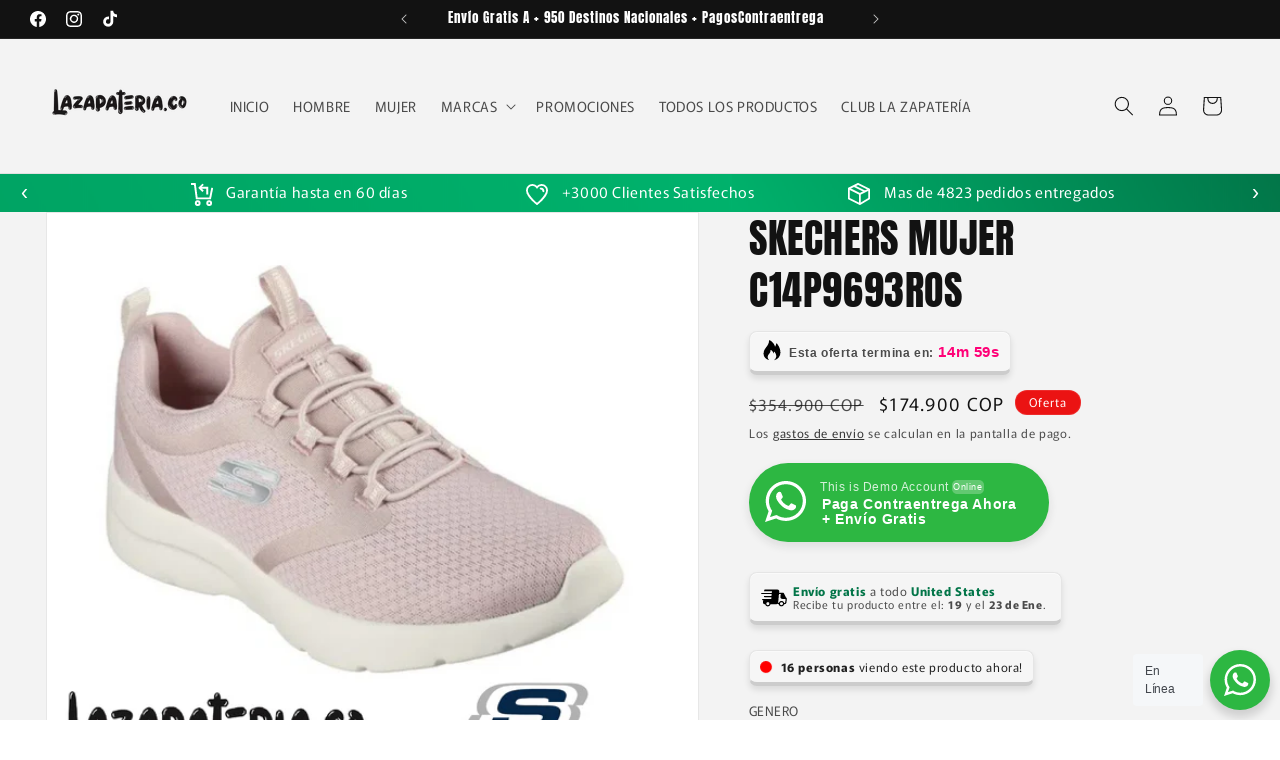

--- FILE ---
content_type: text/html; charset=utf-8
request_url: https://lazapateria.co/products/skechers-mujer-c14p9693ros
body_size: 60903
content:
<!doctype html>
<html class="js" lang="es">
  <head>
    <meta charset="utf-8">
    <meta http-equiv="X-UA-Compatible" content="IE=edge">
    <meta name="viewport" content="width=device-width,initial-scale=1">
    <meta name="theme-color" content="">
    <link rel="canonical" href="https://lazapateria.co/products/skechers-mujer-c14p9693ros"><link rel="icon" type="image/png" href="//lazapateria.co/cdn/shop/files/Logo_la_zapateria_negro.png?crop=center&height=32&v=1613762659&width=32"><link rel="preconnect" href="https://fonts.shopifycdn.com" crossorigin><title>
      SKECHERS MUJER C14P9693ROS
 &ndash; LA ZAPATERIA</title>

    
      <meta name="description" content="El pago contraentrega no es aceptado para productos en promoción  SKECHERS MEMORY FOAM Si alguna vez te has probado unas Skechers Memory Foam seguro que tus pies se sintieron como tocando las nubes y si no lo has hecho nunca… ¡no esperes más, te va a encantar! Además de usarse en las deportivas, también se utiliza en a">
    

    

<meta property="og:site_name" content="LA ZAPATERIA">
<meta property="og:url" content="https://lazapateria.co/products/skechers-mujer-c14p9693ros">
<meta property="og:title" content="SKECHERS MUJER C14P9693ROS">
<meta property="og:type" content="product">
<meta property="og:description" content="El pago contraentrega no es aceptado para productos en promoción  SKECHERS MEMORY FOAM Si alguna vez te has probado unas Skechers Memory Foam seguro que tus pies se sintieron como tocando las nubes y si no lo has hecho nunca… ¡no esperes más, te va a encantar! Además de usarse en las deportivas, también se utiliza en a"><meta property="og:image" content="http://lazapateria.co/cdn/shop/files/ros.png?v=1712086564">
  <meta property="og:image:secure_url" content="https://lazapateria.co/cdn/shop/files/ros.png?v=1712086564">
  <meta property="og:image:width" content="4150">
  <meta property="og:image:height" content="3675"><meta property="og:price:amount" content="174,900">
  <meta property="og:price:currency" content="COP"><meta name="twitter:card" content="summary_large_image">
<meta name="twitter:title" content="SKECHERS MUJER C14P9693ROS">
<meta name="twitter:description" content="El pago contraentrega no es aceptado para productos en promoción  SKECHERS MEMORY FOAM Si alguna vez te has probado unas Skechers Memory Foam seguro que tus pies se sintieron como tocando las nubes y si no lo has hecho nunca… ¡no esperes más, te va a encantar! Además de usarse en las deportivas, también se utiliza en a">


    <script src="//lazapateria.co/cdn/shop/t/5/assets/constants.js?v=132983761750457495441755983169" defer="defer"></script>
    <script src="//lazapateria.co/cdn/shop/t/5/assets/pubsub.js?v=25310214064522200911755983170" defer="defer"></script>
    <script src="//lazapateria.co/cdn/shop/t/5/assets/global.js?v=7301445359237545521755983169" defer="defer"></script>
    <script src="//lazapateria.co/cdn/shop/t/5/assets/details-disclosure.js?v=13653116266235556501755983169" defer="defer"></script>
    <script src="//lazapateria.co/cdn/shop/t/5/assets/details-modal.js?v=25581673532751508451755983169" defer="defer"></script>
    <script src="//lazapateria.co/cdn/shop/t/5/assets/search-form.js?v=133129549252120666541755983170" defer="defer"></script><script>window.performance && window.performance.mark && window.performance.mark('shopify.content_for_header.start');</script><meta name="google-site-verification" content="MsWjmC33kDBKvug1xjVRf0hDksEmluJwTNcPstKBPk0">
<meta name="facebook-domain-verification" content="trqypyjyk8khjh8xfqpa2hxicxagmg">
<meta id="shopify-digital-wallet" name="shopify-digital-wallet" content="/44029608085/digital_wallets/dialog">
<link rel="alternate" type="application/json+oembed" href="https://lazapateria.co/products/skechers-mujer-c14p9693ros.oembed">
<script async="async" src="/checkouts/internal/preloads.js?locale=es-CO"></script>
<script id="shopify-features" type="application/json">{"accessToken":"9e95cc3adaf284241e05d6d2e47b5f8f","betas":["rich-media-storefront-analytics"],"domain":"lazapateria.co","predictiveSearch":true,"shopId":44029608085,"locale":"es"}</script>
<script>var Shopify = Shopify || {};
Shopify.shop = "lazapateria-co.myshopify.com";
Shopify.locale = "es";
Shopify.currency = {"active":"COP","rate":"1.0"};
Shopify.country = "CO";
Shopify.theme = {"name":"Rise","id":150731653348,"schema_name":"Rise","schema_version":"15.4.0","theme_store_id":2738,"role":"main"};
Shopify.theme.handle = "null";
Shopify.theme.style = {"id":null,"handle":null};
Shopify.cdnHost = "lazapateria.co/cdn";
Shopify.routes = Shopify.routes || {};
Shopify.routes.root = "/";</script>
<script type="module">!function(o){(o.Shopify=o.Shopify||{}).modules=!0}(window);</script>
<script>!function(o){function n(){var o=[];function n(){o.push(Array.prototype.slice.apply(arguments))}return n.q=o,n}var t=o.Shopify=o.Shopify||{};t.loadFeatures=n(),t.autoloadFeatures=n()}(window);</script>
<script id="shop-js-analytics" type="application/json">{"pageType":"product"}</script>
<script defer="defer" async type="module" src="//lazapateria.co/cdn/shopifycloud/shop-js/modules/v2/client.init-shop-cart-sync_CvZOh8Af.es.esm.js"></script>
<script defer="defer" async type="module" src="//lazapateria.co/cdn/shopifycloud/shop-js/modules/v2/chunk.common_3Rxs6Qxh.esm.js"></script>
<script type="module">
  await import("//lazapateria.co/cdn/shopifycloud/shop-js/modules/v2/client.init-shop-cart-sync_CvZOh8Af.es.esm.js");
await import("//lazapateria.co/cdn/shopifycloud/shop-js/modules/v2/chunk.common_3Rxs6Qxh.esm.js");

  window.Shopify.SignInWithShop?.initShopCartSync?.({"fedCMEnabled":true,"windoidEnabled":true});

</script>
<script>(function() {
  var isLoaded = false;
  function asyncLoad() {
    if (isLoaded) return;
    isLoaded = true;
    var urls = ["https:\/\/cdn.fera.ai\/js\/fera.placeholder.js?shop=lazapateria-co.myshopify.com","https:\/\/sales-pop.carecart.io\/lib\/salesnotifier.js?shop=lazapateria-co.myshopify.com","https:\/\/timer.good-apps.co\/storage\/js\/good_apps_timer-lazapateria-co.myshopify.com.js?ver=59\u0026shop=lazapateria-co.myshopify.com"];
    for (var i = 0; i < urls.length; i++) {
      var s = document.createElement('script');
      s.type = 'text/javascript';
      s.async = true;
      s.src = urls[i];
      var x = document.getElementsByTagName('script')[0];
      x.parentNode.insertBefore(s, x);
    }
  };
  if(window.attachEvent) {
    window.attachEvent('onload', asyncLoad);
  } else {
    window.addEventListener('load', asyncLoad, false);
  }
})();</script>
<script id="__st">var __st={"a":44029608085,"offset":-18000,"reqid":"b54603e6-60b4-48f5-a760-3a31a0331b9d-1768753253","pageurl":"lazapateria.co\/products\/skechers-mujer-c14p9693ros","u":"c326cc527409","p":"product","rtyp":"product","rid":8020406239460};</script>
<script>window.ShopifyPaypalV4VisibilityTracking = true;</script>
<script id="captcha-bootstrap">!function(){'use strict';const t='contact',e='account',n='new_comment',o=[[t,t],['blogs',n],['comments',n],[t,'customer']],c=[[e,'customer_login'],[e,'guest_login'],[e,'recover_customer_password'],[e,'create_customer']],r=t=>t.map((([t,e])=>`form[action*='/${t}']:not([data-nocaptcha='true']) input[name='form_type'][value='${e}']`)).join(','),a=t=>()=>t?[...document.querySelectorAll(t)].map((t=>t.form)):[];function s(){const t=[...o],e=r(t);return a(e)}const i='password',u='form_key',d=['recaptcha-v3-token','g-recaptcha-response','h-captcha-response',i],f=()=>{try{return window.sessionStorage}catch{return}},m='__shopify_v',_=t=>t.elements[u];function p(t,e,n=!1){try{const o=window.sessionStorage,c=JSON.parse(o.getItem(e)),{data:r}=function(t){const{data:e,action:n}=t;return t[m]||n?{data:e,action:n}:{data:t,action:n}}(c);for(const[e,n]of Object.entries(r))t.elements[e]&&(t.elements[e].value=n);n&&o.removeItem(e)}catch(o){console.error('form repopulation failed',{error:o})}}const l='form_type',E='cptcha';function T(t){t.dataset[E]=!0}const w=window,h=w.document,L='Shopify',v='ce_forms',y='captcha';let A=!1;((t,e)=>{const n=(g='f06e6c50-85a8-45c8-87d0-21a2b65856fe',I='https://cdn.shopify.com/shopifycloud/storefront-forms-hcaptcha/ce_storefront_forms_captcha_hcaptcha.v1.5.2.iife.js',D={infoText:'Protegido por hCaptcha',privacyText:'Privacidad',termsText:'Términos'},(t,e,n)=>{const o=w[L][v],c=o.bindForm;if(c)return c(t,g,e,D).then(n);var r;o.q.push([[t,g,e,D],n]),r=I,A||(h.body.append(Object.assign(h.createElement('script'),{id:'captcha-provider',async:!0,src:r})),A=!0)});var g,I,D;w[L]=w[L]||{},w[L][v]=w[L][v]||{},w[L][v].q=[],w[L][y]=w[L][y]||{},w[L][y].protect=function(t,e){n(t,void 0,e),T(t)},Object.freeze(w[L][y]),function(t,e,n,w,h,L){const[v,y,A,g]=function(t,e,n){const i=e?o:[],u=t?c:[],d=[...i,...u],f=r(d),m=r(i),_=r(d.filter((([t,e])=>n.includes(e))));return[a(f),a(m),a(_),s()]}(w,h,L),I=t=>{const e=t.target;return e instanceof HTMLFormElement?e:e&&e.form},D=t=>v().includes(t);t.addEventListener('submit',(t=>{const e=I(t);if(!e)return;const n=D(e)&&!e.dataset.hcaptchaBound&&!e.dataset.recaptchaBound,o=_(e),c=g().includes(e)&&(!o||!o.value);(n||c)&&t.preventDefault(),c&&!n&&(function(t){try{if(!f())return;!function(t){const e=f();if(!e)return;const n=_(t);if(!n)return;const o=n.value;o&&e.removeItem(o)}(t);const e=Array.from(Array(32),(()=>Math.random().toString(36)[2])).join('');!function(t,e){_(t)||t.append(Object.assign(document.createElement('input'),{type:'hidden',name:u})),t.elements[u].value=e}(t,e),function(t,e){const n=f();if(!n)return;const o=[...t.querySelectorAll(`input[type='${i}']`)].map((({name:t})=>t)),c=[...d,...o],r={};for(const[a,s]of new FormData(t).entries())c.includes(a)||(r[a]=s);n.setItem(e,JSON.stringify({[m]:1,action:t.action,data:r}))}(t,e)}catch(e){console.error('failed to persist form',e)}}(e),e.submit())}));const S=(t,e)=>{t&&!t.dataset[E]&&(n(t,e.some((e=>e===t))),T(t))};for(const o of['focusin','change'])t.addEventListener(o,(t=>{const e=I(t);D(e)&&S(e,y())}));const B=e.get('form_key'),M=e.get(l),P=B&&M;t.addEventListener('DOMContentLoaded',(()=>{const t=y();if(P)for(const e of t)e.elements[l].value===M&&p(e,B);[...new Set([...A(),...v().filter((t=>'true'===t.dataset.shopifyCaptcha))])].forEach((e=>S(e,t)))}))}(h,new URLSearchParams(w.location.search),n,t,e,['guest_login'])})(!0,!0)}();</script>
<script integrity="sha256-4kQ18oKyAcykRKYeNunJcIwy7WH5gtpwJnB7kiuLZ1E=" data-source-attribution="shopify.loadfeatures" defer="defer" src="//lazapateria.co/cdn/shopifycloud/storefront/assets/storefront/load_feature-a0a9edcb.js" crossorigin="anonymous"></script>
<script data-source-attribution="shopify.dynamic_checkout.dynamic.init">var Shopify=Shopify||{};Shopify.PaymentButton=Shopify.PaymentButton||{isStorefrontPortableWallets:!0,init:function(){window.Shopify.PaymentButton.init=function(){};var t=document.createElement("script");t.src="https://lazapateria.co/cdn/shopifycloud/portable-wallets/latest/portable-wallets.es.js",t.type="module",document.head.appendChild(t)}};
</script>
<script data-source-attribution="shopify.dynamic_checkout.buyer_consent">
  function portableWalletsHideBuyerConsent(e){var t=document.getElementById("shopify-buyer-consent"),n=document.getElementById("shopify-subscription-policy-button");t&&n&&(t.classList.add("hidden"),t.setAttribute("aria-hidden","true"),n.removeEventListener("click",e))}function portableWalletsShowBuyerConsent(e){var t=document.getElementById("shopify-buyer-consent"),n=document.getElementById("shopify-subscription-policy-button");t&&n&&(t.classList.remove("hidden"),t.removeAttribute("aria-hidden"),n.addEventListener("click",e))}window.Shopify?.PaymentButton&&(window.Shopify.PaymentButton.hideBuyerConsent=portableWalletsHideBuyerConsent,window.Shopify.PaymentButton.showBuyerConsent=portableWalletsShowBuyerConsent);
</script>
<script>
  function portableWalletsCleanup(e){e&&e.src&&console.error("Failed to load portable wallets script "+e.src);var t=document.querySelectorAll("shopify-accelerated-checkout .shopify-payment-button__skeleton, shopify-accelerated-checkout-cart .wallet-cart-button__skeleton"),e=document.getElementById("shopify-buyer-consent");for(let e=0;e<t.length;e++)t[e].remove();e&&e.remove()}function portableWalletsNotLoadedAsModule(e){e instanceof ErrorEvent&&"string"==typeof e.message&&e.message.includes("import.meta")&&"string"==typeof e.filename&&e.filename.includes("portable-wallets")&&(window.removeEventListener("error",portableWalletsNotLoadedAsModule),window.Shopify.PaymentButton.failedToLoad=e,"loading"===document.readyState?document.addEventListener("DOMContentLoaded",window.Shopify.PaymentButton.init):window.Shopify.PaymentButton.init())}window.addEventListener("error",portableWalletsNotLoadedAsModule);
</script>

<script type="module" src="https://lazapateria.co/cdn/shopifycloud/portable-wallets/latest/portable-wallets.es.js" onError="portableWalletsCleanup(this)" crossorigin="anonymous"></script>
<script nomodule>
  document.addEventListener("DOMContentLoaded", portableWalletsCleanup);
</script>

<link id="shopify-accelerated-checkout-styles" rel="stylesheet" media="screen" href="https://lazapateria.co/cdn/shopifycloud/portable-wallets/latest/accelerated-checkout-backwards-compat.css" crossorigin="anonymous">
<style id="shopify-accelerated-checkout-cart">
        #shopify-buyer-consent {
  margin-top: 1em;
  display: inline-block;
  width: 100%;
}

#shopify-buyer-consent.hidden {
  display: none;
}

#shopify-subscription-policy-button {
  background: none;
  border: none;
  padding: 0;
  text-decoration: underline;
  font-size: inherit;
  cursor: pointer;
}

#shopify-subscription-policy-button::before {
  box-shadow: none;
}

      </style>
<script id="sections-script" data-sections="header" defer="defer" src="//lazapateria.co/cdn/shop/t/5/compiled_assets/scripts.js?5832"></script>
<script>window.performance && window.performance.mark && window.performance.mark('shopify.content_for_header.end');</script>


    <style data-shopify>
      @font-face {
  font-family: Murecho;
  font-weight: 400;
  font-style: normal;
  font-display: swap;
  src: url("//lazapateria.co/cdn/fonts/murecho/murecho_n4.48026a226f97b34dd378daf307ec4f9bcdf1dd4c.woff2") format("woff2"),
       url("//lazapateria.co/cdn/fonts/murecho/murecho_n4.62af42a5730130829855fc8b72500870b1c3928f.woff") format("woff");
}

      @font-face {
  font-family: Murecho;
  font-weight: 700;
  font-style: normal;
  font-display: swap;
  src: url("//lazapateria.co/cdn/fonts/murecho/murecho_n7.85aa37ea273eee5593712f2d3fa544d877fef839.woff2") format("woff2"),
       url("//lazapateria.co/cdn/fonts/murecho/murecho_n7.fdc74c3f8eb063037894d0a2144b94bc1eb95a6e.woff") format("woff");
}

      
      
      @font-face {
  font-family: Anton;
  font-weight: 400;
  font-style: normal;
  font-display: swap;
  src: url("//lazapateria.co/cdn/fonts/anton/anton_n4.2ba6159dc1abf4f060e423ec24adc22041130b7f.woff2") format("woff2"),
       url("//lazapateria.co/cdn/fonts/anton/anton_n4.4dfcf4cc9b33342f25e44f2b47f32840ec097e13.woff") format("woff");
}


      
        :root,
        .color-scheme-1 {
          --color-background: 255,255,255;
        
          --gradient-background: #ffffff;
        

        

        --color-foreground: 18,18,18;
        --color-background-contrast: 191,191,191;
        --color-shadow: 18,18,18;
        --color-button: 59,80,124;
        --color-button-text: 255,255,255;
        --color-secondary-button: 255,255,255;
        --color-secondary-button-text: 18,18,18;
        --color-link: 18,18,18;
        --color-badge-foreground: 18,18,18;
        --color-badge-background: 255,255,255;
        --color-badge-border: 18,18,18;
        --payment-terms-background-color: rgb(255 255 255);
      }
      
        
        .color-scheme-2 {
          --color-background: 243,243,243;
        
          --gradient-background: #f3f3f3;
        

        

        --color-foreground: 18,18,18;
        --color-background-contrast: 179,179,179;
        --color-shadow: 18,18,18;
        --color-button: 18,18,18;
        --color-button-text: 243,243,243;
        --color-secondary-button: 243,243,243;
        --color-secondary-button-text: 18,18,18;
        --color-link: 18,18,18;
        --color-badge-foreground: 18,18,18;
        --color-badge-background: 243,243,243;
        --color-badge-border: 18,18,18;
        --payment-terms-background-color: rgb(243 243 243);
      }
      
        
        .color-scheme-3 {
          --color-background: 235,19,19;
        
          --gradient-background: #eb1313;
        

        

        --color-foreground: 255,255,255;
        --color-background-contrast: 117,9,9;
        --color-shadow: 18,18,18;
        --color-button: 255,255,255;
        --color-button-text: 0,0,0;
        --color-secondary-button: 235,19,19;
        --color-secondary-button-text: 255,255,255;
        --color-link: 255,255,255;
        --color-badge-foreground: 255,255,255;
        --color-badge-background: 235,19,19;
        --color-badge-border: 255,255,255;
        --payment-terms-background-color: rgb(235 19 19);
      }
      
        
        .color-scheme-4 {
          --color-background: 18,18,18;
        
          --gradient-background: #121212;
        

        

        --color-foreground: 255,255,255;
        --color-background-contrast: 146,146,146;
        --color-shadow: 18,18,18;
        --color-button: 255,255,255;
        --color-button-text: 18,18,18;
        --color-secondary-button: 18,18,18;
        --color-secondary-button-text: 255,255,255;
        --color-link: 255,255,255;
        --color-badge-foreground: 255,255,255;
        --color-badge-background: 18,18,18;
        --color-badge-border: 255,255,255;
        --payment-terms-background-color: rgb(18 18 18);
      }
      
        
        .color-scheme-5 {
          --color-background: 18,18,18;
        
          --gradient-background: #121212;
        

        

        --color-foreground: 255,255,255;
        --color-background-contrast: 146,146,146;
        --color-shadow: 18,18,18;
        --color-button: 255,255,255;
        --color-button-text: 235,19,19;
        --color-secondary-button: 18,18,18;
        --color-secondary-button-text: 255,255,255;
        --color-link: 255,255,255;
        --color-badge-foreground: 255,255,255;
        --color-badge-background: 18,18,18;
        --color-badge-border: 255,255,255;
        --payment-terms-background-color: rgb(18 18 18);
      }
      

      body, .color-scheme-1, .color-scheme-2, .color-scheme-3, .color-scheme-4, .color-scheme-5 {
        color: rgba(var(--color-foreground), 0.75);
        background-color: rgb(var(--color-background));
      }

      :root {
        --font-body-family: Murecho, sans-serif;
        --font-body-style: normal;
        --font-body-weight: 400;
        --font-body-weight-bold: 700;

        --font-heading-family: Anton, sans-serif;
        --font-heading-style: normal;
        --font-heading-weight: 400;

        --font-body-scale: 1.0;
        --font-heading-scale: 1.0;

        --media-padding: px;
        --media-border-opacity: 0.05;
        --media-border-width: 1px;
        --media-radius: 0px;
        --media-shadow-opacity: 0.0;
        --media-shadow-horizontal-offset: 0px;
        --media-shadow-vertical-offset: 4px;
        --media-shadow-blur-radius: 5px;
        --media-shadow-visible: 0;

        --page-width: 160rem;
        --page-width-margin: 0rem;

        --product-card-image-padding: 0.0rem;
        --product-card-corner-radius: 0.0rem;
        --product-card-text-alignment: left;
        --product-card-border-width: 0.0rem;
        --product-card-border-opacity: 0.1;
        --product-card-shadow-opacity: 0.0;
        --product-card-shadow-visible: 0;
        --product-card-shadow-horizontal-offset: 0.0rem;
        --product-card-shadow-vertical-offset: 0.4rem;
        --product-card-shadow-blur-radius: 0.5rem;

        --collection-card-image-padding: 0.0rem;
        --collection-card-corner-radius: 0.0rem;
        --collection-card-text-alignment: left;
        --collection-card-border-width: 0.0rem;
        --collection-card-border-opacity: 0.1;
        --collection-card-shadow-opacity: 0.0;
        --collection-card-shadow-visible: 0;
        --collection-card-shadow-horizontal-offset: 0.0rem;
        --collection-card-shadow-vertical-offset: 0.4rem;
        --collection-card-shadow-blur-radius: 0.5rem;

        --blog-card-image-padding: 0.0rem;
        --blog-card-corner-radius: 0.0rem;
        --blog-card-text-alignment: left;
        --blog-card-border-width: 0.0rem;
        --blog-card-border-opacity: 0.1;
        --blog-card-shadow-opacity: 0.0;
        --blog-card-shadow-visible: 0;
        --blog-card-shadow-horizontal-offset: 0.0rem;
        --blog-card-shadow-vertical-offset: 0.4rem;
        --blog-card-shadow-blur-radius: 0.5rem;

        --badge-corner-radius: 4.0rem;

        --popup-border-width: 1px;
        --popup-border-opacity: 0.1;
        --popup-corner-radius: 0px;
        --popup-shadow-opacity: 0.05;
        --popup-shadow-horizontal-offset: 0px;
        --popup-shadow-vertical-offset: 4px;
        --popup-shadow-blur-radius: 5px;

        --drawer-border-width: 1px;
        --drawer-border-opacity: 0.1;
        --drawer-shadow-opacity: 0.0;
        --drawer-shadow-horizontal-offset: 0px;
        --drawer-shadow-vertical-offset: 4px;
        --drawer-shadow-blur-radius: 5px;

        --spacing-sections-desktop: 0px;
        --spacing-sections-mobile: 0px;

        --grid-desktop-vertical-spacing: 8px;
        --grid-desktop-horizontal-spacing: 8px;
        --grid-mobile-vertical-spacing: 4px;
        --grid-mobile-horizontal-spacing: 4px;

        --text-boxes-border-opacity: 0.1;
        --text-boxes-border-width: 0px;
        --text-boxes-radius: 0px;
        --text-boxes-shadow-opacity: 0.0;
        --text-boxes-shadow-visible: 0;
        --text-boxes-shadow-horizontal-offset: 0px;
        --text-boxes-shadow-vertical-offset: 4px;
        --text-boxes-shadow-blur-radius: 5px;

        --buttons-radius: 0px;
        --buttons-radius-outset: 0px;
        --buttons-border-width: 1px;
        --buttons-border-opacity: 1.0;
        --buttons-shadow-opacity: 0.0;
        --buttons-shadow-visible: 0;
        --buttons-shadow-horizontal-offset: 0px;
        --buttons-shadow-vertical-offset: 4px;
        --buttons-shadow-blur-radius: 5px;
        --buttons-border-offset: 0px;

        --inputs-radius: 0px;
        --inputs-border-width: 1px;
        --inputs-border-opacity: 0.55;
        --inputs-shadow-opacity: 0.0;
        --inputs-shadow-horizontal-offset: 0px;
        --inputs-margin-offset: 0px;
        --inputs-shadow-vertical-offset: 4px;
        --inputs-shadow-blur-radius: 5px;
        --inputs-radius-outset: 0px;

        --variant-pills-radius: 40px;
        --variant-pills-border-width: 1px;
        --variant-pills-border-opacity: 0.55;
        --variant-pills-shadow-opacity: 0.0;
        --variant-pills-shadow-horizontal-offset: 0px;
        --variant-pills-shadow-vertical-offset: 4px;
        --variant-pills-shadow-blur-radius: 5px;
      }

      *,
      *::before,
      *::after {
        box-sizing: inherit;
      }

      html {
        box-sizing: border-box;
        font-size: calc(var(--font-body-scale) * 62.5%);
        height: 100%;
      }

      body {
        display: grid;
        grid-template-rows: auto auto 1fr auto;
        grid-template-columns: 100%;
        min-height: 100%;
        margin: 0;
        font-size: 1.5rem;
        letter-spacing: 0.06rem;
        line-height: calc(1 + 0.8 / var(--font-body-scale));
        font-family: var(--font-body-family);
        font-style: var(--font-body-style);
        font-weight: var(--font-body-weight);
      }

      @media screen and (min-width: 750px) {
        body {
          font-size: 1.6rem;
        }
      }
    </style>

    <link href="//lazapateria.co/cdn/shop/t/5/assets/base.css?v=159841507637079171801755983168" rel="stylesheet" type="text/css" media="all" />
    <link rel="stylesheet" href="//lazapateria.co/cdn/shop/t/5/assets/component-cart-items.css?v=13033300910818915211755983169" media="print" onload="this.media='all'">
      <link rel="preload" as="font" href="//lazapateria.co/cdn/fonts/murecho/murecho_n4.48026a226f97b34dd378daf307ec4f9bcdf1dd4c.woff2" type="font/woff2" crossorigin>
      

      <link rel="preload" as="font" href="//lazapateria.co/cdn/fonts/anton/anton_n4.2ba6159dc1abf4f060e423ec24adc22041130b7f.woff2" type="font/woff2" crossorigin>
      
<link
        rel="stylesheet"
        href="//lazapateria.co/cdn/shop/t/5/assets/component-predictive-search.css?v=118923337488134913561755983169"
        media="print"
        onload="this.media='all'"
      ><script>
      if (Shopify.designMode) {
        document.documentElement.classList.add('shopify-design-mode');
      }
    </script>
  <!-- BEGIN app block: shopify://apps/gempages-builder/blocks/embed-gp-script-head/20b379d4-1b20-474c-a6ca-665c331919f3 -->














<!-- END app block --><!-- BEGIN app block: shopify://apps/judge-me-reviews/blocks/judgeme_core/61ccd3b1-a9f2-4160-9fe9-4fec8413e5d8 --><!-- Start of Judge.me Core -->






<link rel="dns-prefetch" href="https://cdnwidget.judge.me">
<link rel="dns-prefetch" href="https://cdn.judge.me">
<link rel="dns-prefetch" href="https://cdn1.judge.me">
<link rel="dns-prefetch" href="https://api.judge.me">

<script data-cfasync='false' class='jdgm-settings-script'>window.jdgmSettings={"pagination":5,"disable_web_reviews":false,"badge_no_review_text":"Sin reseñas","badge_n_reviews_text":"{{ n }} reseña/reseñas","badge_star_color":"#EDC000","hide_badge_preview_if_no_reviews":true,"badge_hide_text":false,"enforce_center_preview_badge":false,"widget_title":"Reseñas de Clientes","widget_open_form_text":"Escribir una reseña","widget_close_form_text":"Cancelar reseña","widget_refresh_page_text":"Actualizar página","widget_summary_text":"Basado en {{ number_of_reviews }} reseña/reseñas","widget_no_review_text":"Sé el primero en escribir una reseña","widget_name_field_text":"Nombre","widget_verified_name_field_text":"Nombre Verificado (público)","widget_name_placeholder_text":"Nombre","widget_required_field_error_text":"Este campo es obligatorio.","widget_email_field_text":"Dirección de correo electrónico","widget_verified_email_field_text":"Correo electrónico Verificado (privado, no se puede editar)","widget_email_placeholder_text":"Tu dirección de correo electrónico","widget_email_field_error_text":"Por favor, ingresa una dirección de correo electrónico válida.","widget_rating_field_text":"Calificación","widget_review_title_field_text":"Título de la Reseña","widget_review_title_placeholder_text":"Da un título a tu reseña","widget_review_body_field_text":"Contenido de la reseña","widget_review_body_placeholder_text":"Empieza a escribir aquí...","widget_pictures_field_text":"Imagen/Video (opcional)","widget_submit_review_text":"Enviar Reseña","widget_submit_verified_review_text":"Enviar Reseña Verificada","widget_submit_success_msg_with_auto_publish":"¡Gracias! Por favor, actualiza la página en unos momentos para ver tu reseña. Puedes eliminar o editar tu reseña iniciando sesión en \u003ca href='https://judge.me/login' target='_blank' rel='nofollow noopener'\u003eJudge.me\u003c/a\u003e","widget_submit_success_msg_no_auto_publish":"¡Gracias! Tu reseña se publicará tan pronto como sea aprobada por el administrador de la tienda. Puedes eliminar o editar tu reseña iniciando sesión en \u003ca href='https://judge.me/login' target='_blank' rel='nofollow noopener'\u003eJudge.me\u003c/a\u003e","widget_show_default_reviews_out_of_total_text":"Mostrando {{ n_reviews_shown }} de {{ n_reviews }} reseñas.","widget_show_all_link_text":"Mostrar todas","widget_show_less_link_text":"Mostrar menos","widget_author_said_text":"{{ reviewer_name }} dijo:","widget_days_text":"hace {{ n }} día/días","widget_weeks_text":"hace {{ n }} semana/semanas","widget_months_text":"hace {{ n }} mes/meses","widget_years_text":"hace {{ n }} año/años","widget_yesterday_text":"Ayer","widget_today_text":"Hoy","widget_replied_text":"\u003e\u003e {{ shop_name }} respondió:","widget_read_more_text":"Leer más","widget_reviewer_name_as_initial":"","widget_rating_filter_color":"#fbcd0a","widget_rating_filter_see_all_text":"Ver todas las reseñas","widget_sorting_most_recent_text":"Más Recientes","widget_sorting_highest_rating_text":"Mayor Calificación","widget_sorting_lowest_rating_text":"Menor Calificación","widget_sorting_with_pictures_text":"Solo Imágenes","widget_sorting_most_helpful_text":"Más Útiles","widget_open_question_form_text":"Hacer una pregunta","widget_reviews_subtab_text":"Reseñas","widget_questions_subtab_text":"Preguntas","widget_question_label_text":"Pregunta","widget_answer_label_text":"Respuesta","widget_question_placeholder_text":"Escribe tu pregunta aquí","widget_submit_question_text":"Enviar Pregunta","widget_question_submit_success_text":"¡Gracias por tu pregunta! Te notificaremos una vez que sea respondida.","widget_star_color":"#EDC000","verified_badge_text":"Verificado","verified_badge_bg_color":"","verified_badge_text_color":"","verified_badge_placement":"left-of-reviewer-name","widget_review_max_height":"","widget_hide_border":false,"widget_social_share":false,"widget_thumb":false,"widget_review_location_show":false,"widget_location_format":"","all_reviews_include_out_of_store_products":true,"all_reviews_out_of_store_text":"(fuera de la tienda)","all_reviews_pagination":100,"all_reviews_product_name_prefix_text":"sobre","enable_review_pictures":false,"enable_question_anwser":false,"widget_theme":"default","review_date_format":"mm/dd/yyyy","default_sort_method":"most-recent","widget_product_reviews_subtab_text":"Reseñas de Productos","widget_shop_reviews_subtab_text":"Reseñas de la Tienda","widget_other_products_reviews_text":"Reseñas para otros productos","widget_store_reviews_subtab_text":"Reseñas de la tienda","widget_no_store_reviews_text":"Esta tienda no ha recibido ninguna reseña todavía","widget_web_restriction_product_reviews_text":"Este producto no ha recibido ninguna reseña todavía","widget_no_items_text":"No se encontraron elementos","widget_show_more_text":"Mostrar más","widget_write_a_store_review_text":"Escribir una Reseña de la Tienda","widget_other_languages_heading":"Reseñas en Otros Idiomas","widget_translate_review_text":"Traducir reseña a {{ language }}","widget_translating_review_text":"Traduciendo...","widget_show_original_translation_text":"Mostrar original ({{ language }})","widget_translate_review_failed_text":"No se pudo traducir la reseña.","widget_translate_review_retry_text":"Reintentar","widget_translate_review_try_again_later_text":"Intentar más tarde","show_product_url_for_grouped_product":false,"widget_sorting_pictures_first_text":"Imágenes Primero","show_pictures_on_all_rev_page_mobile":false,"show_pictures_on_all_rev_page_desktop":false,"floating_tab_hide_mobile_install_preference":false,"floating_tab_button_name":"★ Reseñas","floating_tab_title":"Deja que los clientes hablen por nosotros","floating_tab_button_color":"","floating_tab_button_background_color":"","floating_tab_url":"","floating_tab_url_enabled":false,"floating_tab_tab_style":"text","all_reviews_text_badge_text":"Los clientes nos califican {{ shop.metafields.judgeme.all_reviews_rating | round: 1 }}/5 basado en {{ shop.metafields.judgeme.all_reviews_count }} reseñas.","all_reviews_text_badge_text_branded_style":"{{ shop.metafields.judgeme.all_reviews_rating | round: 1 }} de 5 estrellas basado en {{ shop.metafields.judgeme.all_reviews_count }} reseñas","is_all_reviews_text_badge_a_link":false,"show_stars_for_all_reviews_text_badge":false,"all_reviews_text_badge_url":"","all_reviews_text_style":"text","all_reviews_text_color_style":"judgeme_brand_color","all_reviews_text_color":"#108474","all_reviews_text_show_jm_brand":true,"featured_carousel_show_header":true,"featured_carousel_title":"Deja que los clientes hablen por nosotros","testimonials_carousel_title":"Los clientes nos dicen","videos_carousel_title":"Historias de clientes reales","cards_carousel_title":"Los clientes nos dicen","featured_carousel_count_text":"de {{ n }} reseñas","featured_carousel_add_link_to_all_reviews_page":false,"featured_carousel_url":"","featured_carousel_show_images":true,"featured_carousel_autoslide_interval":5,"featured_carousel_arrows_on_the_sides":true,"featured_carousel_height":250,"featured_carousel_width":80,"featured_carousel_image_size":0,"featured_carousel_image_height":250,"featured_carousel_arrow_color":"#eeeeee","verified_count_badge_style":"vintage","verified_count_badge_orientation":"horizontal","verified_count_badge_color_style":"judgeme_brand_color","verified_count_badge_color":"#108474","is_verified_count_badge_a_link":false,"verified_count_badge_url":"","verified_count_badge_show_jm_brand":true,"widget_rating_preset_default":5,"widget_first_sub_tab":"product-reviews","widget_show_histogram":true,"widget_histogram_use_custom_color":false,"widget_pagination_use_custom_color":false,"widget_star_use_custom_color":false,"widget_verified_badge_use_custom_color":false,"widget_write_review_use_custom_color":false,"picture_reminder_submit_button":"Upload Pictures","enable_review_videos":false,"mute_video_by_default":false,"widget_sorting_videos_first_text":"Videos Primero","widget_review_pending_text":"Pendiente","featured_carousel_items_for_large_screen":3,"social_share_options_order":"Facebook,Twitter","remove_microdata_snippet":true,"disable_json_ld":false,"enable_json_ld_products":false,"preview_badge_show_question_text":false,"preview_badge_no_question_text":"Sin preguntas","preview_badge_n_question_text":"{{ number_of_questions }} pregunta/preguntas","qa_badge_show_icon":false,"qa_badge_position":"same-row","remove_judgeme_branding":false,"widget_add_search_bar":false,"widget_search_bar_placeholder":"Buscar","widget_sorting_verified_only_text":"Solo verificadas","featured_carousel_theme":"default","featured_carousel_show_rating":true,"featured_carousel_show_title":true,"featured_carousel_show_body":true,"featured_carousel_show_date":true,"featured_carousel_show_reviewer":true,"featured_carousel_show_product":true,"featured_carousel_header_background_color":"#108474","featured_carousel_header_text_color":"#ffffff","featured_carousel_name_product_separator":"reviewed","featured_carousel_full_star_background":"#108474","featured_carousel_empty_star_background":"#dadada","featured_carousel_vertical_theme_background":"#f9fafb","featured_carousel_verified_badge_enable":false,"featured_carousel_verified_badge_color":"#108474","featured_carousel_border_style":"round","featured_carousel_review_line_length_limit":3,"featured_carousel_more_reviews_button_text":"Leer más reseñas","featured_carousel_view_product_button_text":"Ver producto","all_reviews_page_load_reviews_on":"scroll","all_reviews_page_load_more_text":"Cargar Más Reseñas","disable_fb_tab_reviews":false,"enable_ajax_cdn_cache":false,"widget_public_name_text":"mostrado públicamente como","default_reviewer_name":"John Smith","default_reviewer_name_has_non_latin":true,"widget_reviewer_anonymous":"Anónimo","medals_widget_title":"Medallas de Reseñas Judge.me","medals_widget_background_color":"#f9fafb","medals_widget_position":"footer_all_pages","medals_widget_border_color":"#f9fafb","medals_widget_verified_text_position":"left","medals_widget_use_monochromatic_version":false,"medals_widget_elements_color":"#108474","show_reviewer_avatar":true,"widget_invalid_yt_video_url_error_text":"No es una URL de video de YouTube","widget_max_length_field_error_text":"Por favor, ingresa no más de {0} caracteres.","widget_show_country_flag":false,"widget_show_collected_via_shop_app":true,"widget_verified_by_shop_badge_style":"light","widget_verified_by_shop_text":"Verificado por la Tienda","widget_show_photo_gallery":true,"widget_load_with_code_splitting":true,"widget_ugc_install_preference":false,"widget_ugc_title":"Hecho por nosotros, Compartido por ti","widget_ugc_subtitle":"Etiquétanos para ver tu imagen destacada en nuestra página","widget_ugc_arrows_color":"#ffffff","widget_ugc_primary_button_text":"Comprar Ahora","widget_ugc_primary_button_background_color":"#108474","widget_ugc_primary_button_text_color":"#ffffff","widget_ugc_primary_button_border_width":"0","widget_ugc_primary_button_border_style":"none","widget_ugc_primary_button_border_color":"#108474","widget_ugc_primary_button_border_radius":"25","widget_ugc_secondary_button_text":"Cargar Más","widget_ugc_secondary_button_background_color":"#ffffff","widget_ugc_secondary_button_text_color":"#108474","widget_ugc_secondary_button_border_width":"2","widget_ugc_secondary_button_border_style":"solid","widget_ugc_secondary_button_border_color":"#108474","widget_ugc_secondary_button_border_radius":"25","widget_ugc_reviews_button_text":"Ver Reseñas","widget_ugc_reviews_button_background_color":"#ffffff","widget_ugc_reviews_button_text_color":"#108474","widget_ugc_reviews_button_border_width":"2","widget_ugc_reviews_button_border_style":"solid","widget_ugc_reviews_button_border_color":"#108474","widget_ugc_reviews_button_border_radius":"25","widget_ugc_reviews_button_link_to":"judgeme-reviews-page","widget_ugc_show_post_date":true,"widget_ugc_max_width":"800","widget_rating_metafield_value_type":true,"widget_primary_color":"#108474","widget_enable_secondary_color":false,"widget_secondary_color":"#edf5f5","widget_summary_average_rating_text":"{{ average_rating }} de 5","widget_media_grid_title":"Fotos y videos de clientes","widget_media_grid_see_more_text":"Ver más","widget_round_style":false,"widget_show_product_medals":true,"widget_verified_by_judgeme_text":"Verificado por Judge.me","widget_show_store_medals":true,"widget_verified_by_judgeme_text_in_store_medals":"Verificado por Judge.me","widget_media_field_exceed_quantity_message":"Lo sentimos, solo podemos aceptar {{ max_media }} para una reseña.","widget_media_field_exceed_limit_message":"{{ file_name }} es demasiado grande, por favor selecciona un {{ media_type }} menor a {{ size_limit }}MB.","widget_review_submitted_text":"¡Reseña Enviada!","widget_question_submitted_text":"¡Pregunta Enviada!","widget_close_form_text_question":"Cancelar","widget_write_your_answer_here_text":"Escribe tu respuesta aquí","widget_enabled_branded_link":true,"widget_show_collected_by_judgeme":true,"widget_reviewer_name_color":"","widget_write_review_text_color":"","widget_write_review_bg_color":"","widget_collected_by_judgeme_text":"recopilado por Judge.me","widget_pagination_type":"standard","widget_load_more_text":"Cargar Más","widget_load_more_color":"#108474","widget_full_review_text":"Reseña Completa","widget_read_more_reviews_text":"Leer Más Reseñas","widget_read_questions_text":"Leer Preguntas","widget_questions_and_answers_text":"Preguntas y Respuestas","widget_verified_by_text":"Verificado por","widget_verified_text":"Verificado","widget_number_of_reviews_text":"{{ number_of_reviews }} reseñas","widget_back_button_text":"Atrás","widget_next_button_text":"Siguiente","widget_custom_forms_filter_button":"Filtros","custom_forms_style":"vertical","widget_show_review_information":false,"how_reviews_are_collected":"¿Cómo se recopilan las reseñas?","widget_show_review_keywords":false,"widget_gdpr_statement":"Cómo usamos tus datos: Solo te contactaremos sobre la reseña que dejaste, y solo si es necesario. Al enviar tu reseña, aceptas los \u003ca href='https://judge.me/terms' target='_blank' rel='nofollow noopener'\u003etérminos\u003c/a\u003e, \u003ca href='https://judge.me/privacy' target='_blank' rel='nofollow noopener'\u003eprivacidad\u003c/a\u003e y \u003ca href='https://judge.me/content-policy' target='_blank' rel='nofollow noopener'\u003epolíticas de contenido\u003c/a\u003e de Judge.me.","widget_multilingual_sorting_enabled":false,"widget_translate_review_content_enabled":false,"widget_translate_review_content_method":"manual","popup_widget_review_selection":"automatically_with_pictures","popup_widget_round_border_style":true,"popup_widget_show_title":true,"popup_widget_show_body":true,"popup_widget_show_reviewer":false,"popup_widget_show_product":true,"popup_widget_show_pictures":true,"popup_widget_use_review_picture":true,"popup_widget_show_on_home_page":true,"popup_widget_show_on_product_page":true,"popup_widget_show_on_collection_page":true,"popup_widget_show_on_cart_page":true,"popup_widget_position":"bottom_left","popup_widget_first_review_delay":5,"popup_widget_duration":5,"popup_widget_interval":5,"popup_widget_review_count":5,"popup_widget_hide_on_mobile":true,"review_snippet_widget_round_border_style":true,"review_snippet_widget_card_color":"#FFFFFF","review_snippet_widget_slider_arrows_background_color":"#FFFFFF","review_snippet_widget_slider_arrows_color":"#000000","review_snippet_widget_star_color":"#108474","show_product_variant":false,"all_reviews_product_variant_label_text":"Variante: ","widget_show_verified_branding":false,"widget_ai_summary_title":"Los clientes dicen","widget_ai_summary_disclaimer":"Resumen de reseñas impulsado por IA basado en reseñas recientes de clientes","widget_show_ai_summary":false,"widget_show_ai_summary_bg":false,"widget_show_review_title_input":true,"redirect_reviewers_invited_via_email":"review_widget","request_store_review_after_product_review":false,"request_review_other_products_in_order":false,"review_form_color_scheme":"default","review_form_corner_style":"square","review_form_star_color":{},"review_form_text_color":"#333333","review_form_background_color":"#ffffff","review_form_field_background_color":"#fafafa","review_form_button_color":{},"review_form_button_text_color":"#ffffff","review_form_modal_overlay_color":"#000000","review_content_screen_title_text":"¿Cómo calificarías este producto?","review_content_introduction_text":"Nos encantaría que compartieras un poco sobre tu experiencia.","store_review_form_title_text":"¿Cómo calificarías esta tienda?","store_review_form_introduction_text":"Nos encantaría que compartieras un poco sobre tu experiencia.","show_review_guidance_text":true,"one_star_review_guidance_text":"Pobre","five_star_review_guidance_text":"Excelente","customer_information_screen_title_text":"Sobre ti","customer_information_introduction_text":"Por favor, cuéntanos más sobre ti.","custom_questions_screen_title_text":"Tu experiencia en más detalle","custom_questions_introduction_text":"Aquí hay algunas preguntas para ayudarnos a entender más sobre tu experiencia.","review_submitted_screen_title_text":"¡Gracias por tu reseña!","review_submitted_screen_thank_you_text":"La estamos procesando y aparecerá en la tienda pronto.","review_submitted_screen_email_verification_text":"Por favor, confirma tu correo electrónico haciendo clic en el enlace que acabamos de enviarte. Esto nos ayuda a mantener las reseñas auténticas.","review_submitted_request_store_review_text":"¿Te gustaría compartir tu experiencia de compra con nosotros?","review_submitted_review_other_products_text":"¿Te gustaría reseñar estos productos?","store_review_screen_title_text":"¿Te gustaría compartir tu experiencia de compra con nosotros?","store_review_introduction_text":"Valoramos tu opinión y la utilizamos para mejorar. Por favor, comparte cualquier pensamiento o sugerencia que tengas.","reviewer_media_screen_title_picture_text":"Compartir una foto","reviewer_media_introduction_picture_text":"Sube una foto para apoyar tu reseña.","reviewer_media_screen_title_video_text":"Compartir un video","reviewer_media_introduction_video_text":"Sube un video para apoyar tu reseña.","reviewer_media_screen_title_picture_or_video_text":"Compartir una foto o video","reviewer_media_introduction_picture_or_video_text":"Sube una foto o video para apoyar tu reseña.","reviewer_media_youtube_url_text":"Pega tu URL de Youtube aquí","advanced_settings_next_step_button_text":"Siguiente","advanced_settings_close_review_button_text":"Cerrar","modal_write_review_flow":false,"write_review_flow_required_text":"Obligatorio","write_review_flow_privacy_message_text":"Respetamos tu privacidad.","write_review_flow_anonymous_text":"Reseña como anónimo","write_review_flow_visibility_text":"No será visible para otros clientes.","write_review_flow_multiple_selection_help_text":"Selecciona tantos como quieras","write_review_flow_single_selection_help_text":"Selecciona una opción","write_review_flow_required_field_error_text":"Este campo es obligatorio","write_review_flow_invalid_email_error_text":"Por favor ingresa una dirección de correo válida","write_review_flow_max_length_error_text":"Máx. {{ max_length }} caracteres.","write_review_flow_media_upload_text":"\u003cb\u003eHaz clic para subir\u003c/b\u003e o arrastrar y soltar","write_review_flow_gdpr_statement":"Solo te contactaremos sobre tu reseña si es necesario. Al enviar tu reseña, aceptas nuestros \u003ca href='https://judge.me/terms' target='_blank' rel='nofollow noopener'\u003etérminos y condiciones\u003c/a\u003e y \u003ca href='https://judge.me/privacy' target='_blank' rel='nofollow noopener'\u003epolítica de privacidad\u003c/a\u003e.","rating_only_reviews_enabled":false,"show_negative_reviews_help_screen":false,"new_review_flow_help_screen_rating_threshold":3,"negative_review_resolution_screen_title_text":"Cuéntanos más","negative_review_resolution_text":"Tu experiencia es importante para nosotros. Si hubo problemas con tu compra, estamos aquí para ayudar. No dudes en contactarnos, nos encantaría la oportunidad de arreglar las cosas.","negative_review_resolution_button_text":"Contáctanos","negative_review_resolution_proceed_with_review_text":"Deja una reseña","negative_review_resolution_subject":"Problema con la compra de {{ shop_name }}.{{ order_name }}","preview_badge_collection_page_install_status":false,"widget_review_custom_css":"","preview_badge_custom_css":"","preview_badge_stars_count":"5-stars","featured_carousel_custom_css":"","floating_tab_custom_css":"","all_reviews_widget_custom_css":"","medals_widget_custom_css":"","verified_badge_custom_css":"","all_reviews_text_custom_css":"","transparency_badges_collected_via_store_invite":false,"transparency_badges_from_another_provider":false,"transparency_badges_collected_from_store_visitor":false,"transparency_badges_collected_by_verified_review_provider":false,"transparency_badges_earned_reward":false,"transparency_badges_collected_via_store_invite_text":"Reseña recopilada a través de una invitación al negocio","transparency_badges_from_another_provider_text":"Reseña recopilada de otro proveedor","transparency_badges_collected_from_store_visitor_text":"Reseña recopilada de un visitante del negocio","transparency_badges_written_in_google_text":"Reseña escrita en Google","transparency_badges_written_in_etsy_text":"Reseña escrita en Etsy","transparency_badges_written_in_shop_app_text":"Reseña escrita en Shop App","transparency_badges_earned_reward_text":"Reseña ganó una recompensa para una futura compra","product_review_widget_per_page":10,"widget_store_review_label_text":"Reseña de la tienda","checkout_comment_extension_title_on_product_page":"Customer Comments","checkout_comment_extension_num_latest_comment_show":5,"checkout_comment_extension_format":"name_and_timestamp","checkout_comment_customer_name":"last_initial","checkout_comment_comment_notification":true,"preview_badge_collection_page_install_preference":true,"preview_badge_home_page_install_preference":true,"preview_badge_product_page_install_preference":true,"review_widget_install_preference":"","review_carousel_install_preference":false,"floating_reviews_tab_install_preference":"none","verified_reviews_count_badge_install_preference":false,"all_reviews_text_install_preference":false,"review_widget_best_location":false,"judgeme_medals_install_preference":false,"review_widget_revamp_enabled":false,"review_widget_qna_enabled":false,"review_widget_header_theme":"minimal","review_widget_widget_title_enabled":true,"review_widget_header_text_size":"medium","review_widget_header_text_weight":"regular","review_widget_average_rating_style":"compact","review_widget_bar_chart_enabled":true,"review_widget_bar_chart_type":"numbers","review_widget_bar_chart_style":"standard","review_widget_expanded_media_gallery_enabled":false,"review_widget_reviews_section_theme":"standard","review_widget_image_style":"thumbnails","review_widget_review_image_ratio":"square","review_widget_stars_size":"medium","review_widget_verified_badge":"standard_text","review_widget_review_title_text_size":"medium","review_widget_review_text_size":"medium","review_widget_review_text_length":"medium","review_widget_number_of_columns_desktop":3,"review_widget_carousel_transition_speed":5,"review_widget_custom_questions_answers_display":"always","review_widget_button_text_color":"#FFFFFF","review_widget_text_color":"#000000","review_widget_lighter_text_color":"#7B7B7B","review_widget_corner_styling":"soft","review_widget_review_word_singular":"reseña","review_widget_review_word_plural":"reseñas","review_widget_voting_label":"¿Útil?","review_widget_shop_reply_label":"Respuesta de {{ shop_name }}:","review_widget_filters_title":"Filtros","qna_widget_question_word_singular":"Pregunta","qna_widget_question_word_plural":"Preguntas","qna_widget_answer_reply_label":"Respuesta de {{ answerer_name }}:","qna_content_screen_title_text":"Preguntar sobre este producto","qna_widget_question_required_field_error_text":"Por favor, ingrese su pregunta.","qna_widget_flow_gdpr_statement":"Solo te contactaremos sobre tu pregunta si es necesario. Al enviar tu pregunta, aceptas nuestros \u003ca href='https://judge.me/terms' target='_blank' rel='nofollow noopener'\u003etérminos y condiciones\u003c/a\u003e y \u003ca href='https://judge.me/privacy' target='_blank' rel='nofollow noopener'\u003epolítica de privacidad\u003c/a\u003e.","qna_widget_question_submitted_text":"¡Gracias por tu pregunta!","qna_widget_close_form_text_question":"Cerrar","qna_widget_question_submit_success_text":"Te informaremos por correo electrónico cuando te respondamos tu pregunta.","all_reviews_widget_v2025_enabled":false,"all_reviews_widget_v2025_header_theme":"default","all_reviews_widget_v2025_widget_title_enabled":true,"all_reviews_widget_v2025_header_text_size":"medium","all_reviews_widget_v2025_header_text_weight":"regular","all_reviews_widget_v2025_average_rating_style":"compact","all_reviews_widget_v2025_bar_chart_enabled":true,"all_reviews_widget_v2025_bar_chart_type":"numbers","all_reviews_widget_v2025_bar_chart_style":"standard","all_reviews_widget_v2025_expanded_media_gallery_enabled":false,"all_reviews_widget_v2025_show_store_medals":true,"all_reviews_widget_v2025_show_photo_gallery":true,"all_reviews_widget_v2025_show_review_keywords":false,"all_reviews_widget_v2025_show_ai_summary":false,"all_reviews_widget_v2025_show_ai_summary_bg":false,"all_reviews_widget_v2025_add_search_bar":false,"all_reviews_widget_v2025_default_sort_method":"most-recent","all_reviews_widget_v2025_reviews_per_page":10,"all_reviews_widget_v2025_reviews_section_theme":"default","all_reviews_widget_v2025_image_style":"thumbnails","all_reviews_widget_v2025_review_image_ratio":"square","all_reviews_widget_v2025_stars_size":"medium","all_reviews_widget_v2025_verified_badge":"bold_badge","all_reviews_widget_v2025_review_title_text_size":"medium","all_reviews_widget_v2025_review_text_size":"medium","all_reviews_widget_v2025_review_text_length":"medium","all_reviews_widget_v2025_number_of_columns_desktop":3,"all_reviews_widget_v2025_carousel_transition_speed":5,"all_reviews_widget_v2025_custom_questions_answers_display":"always","all_reviews_widget_v2025_show_product_variant":false,"all_reviews_widget_v2025_show_reviewer_avatar":true,"all_reviews_widget_v2025_reviewer_name_as_initial":"","all_reviews_widget_v2025_review_location_show":false,"all_reviews_widget_v2025_location_format":"","all_reviews_widget_v2025_show_country_flag":false,"all_reviews_widget_v2025_verified_by_shop_badge_style":"light","all_reviews_widget_v2025_social_share":false,"all_reviews_widget_v2025_social_share_options_order":"Facebook,Twitter,LinkedIn,Pinterest","all_reviews_widget_v2025_pagination_type":"standard","all_reviews_widget_v2025_button_text_color":"#FFFFFF","all_reviews_widget_v2025_text_color":"#000000","all_reviews_widget_v2025_lighter_text_color":"#7B7B7B","all_reviews_widget_v2025_corner_styling":"soft","all_reviews_widget_v2025_title":"Reseñas de clientes","all_reviews_widget_v2025_ai_summary_title":"Los clientes dicen sobre esta tienda","all_reviews_widget_v2025_no_review_text":"Sé el primero en escribir una reseña","platform":"shopify","branding_url":"https://app.judge.me/reviews/stores/lazapateria.co","branding_text":"Desarrollado por Judge.me","locale":"en","reply_name":"LA ZAPATERIA","widget_version":"3.0","footer":true,"autopublish":true,"review_dates":true,"enable_custom_form":false,"shop_use_review_site":true,"shop_locale":"es","enable_multi_locales_translations":false,"show_review_title_input":true,"review_verification_email_status":"always","can_be_branded":true,"reply_name_text":"LA ZAPATERIA"};</script> <style class='jdgm-settings-style'>﻿.jdgm-xx{left:0}:root{--jdgm-primary-color: #108474;--jdgm-secondary-color: rgba(16,132,116,0.1);--jdgm-star-color: #EDC000;--jdgm-write-review-text-color: white;--jdgm-write-review-bg-color: #108474;--jdgm-paginate-color: #108474;--jdgm-border-radius: 0;--jdgm-reviewer-name-color: #108474}.jdgm-histogram__bar-content{background-color:#108474}.jdgm-rev[data-verified-buyer=true] .jdgm-rev__icon.jdgm-rev__icon:after,.jdgm-rev__buyer-badge.jdgm-rev__buyer-badge{color:white;background-color:#108474}.jdgm-review-widget--small .jdgm-gallery.jdgm-gallery .jdgm-gallery__thumbnail-link:nth-child(8) .jdgm-gallery__thumbnail-wrapper.jdgm-gallery__thumbnail-wrapper:before{content:"Ver más"}@media only screen and (min-width: 768px){.jdgm-gallery.jdgm-gallery .jdgm-gallery__thumbnail-link:nth-child(8) .jdgm-gallery__thumbnail-wrapper.jdgm-gallery__thumbnail-wrapper:before{content:"Ver más"}}.jdgm-preview-badge .jdgm-star.jdgm-star{color:#EDC000}.jdgm-prev-badge[data-average-rating='0.00']{display:none !important}.jdgm-author-all-initials{display:none !important}.jdgm-author-last-initial{display:none !important}.jdgm-rev-widg__title{visibility:hidden}.jdgm-rev-widg__summary-text{visibility:hidden}.jdgm-prev-badge__text{visibility:hidden}.jdgm-rev__prod-link-prefix:before{content:'sobre'}.jdgm-rev__variant-label:before{content:'Variante: '}.jdgm-rev__out-of-store-text:before{content:'(fuera de la tienda)'}@media only screen and (min-width: 768px){.jdgm-rev__pics .jdgm-rev_all-rev-page-picture-separator,.jdgm-rev__pics .jdgm-rev__product-picture{display:none}}@media only screen and (max-width: 768px){.jdgm-rev__pics .jdgm-rev_all-rev-page-picture-separator,.jdgm-rev__pics .jdgm-rev__product-picture{display:none}}.jdgm-review-widget[data-from-snippet="true"]{display:none !important}.jdgm-verified-count-badget[data-from-snippet="true"]{display:none !important}.jdgm-carousel-wrapper[data-from-snippet="true"]{display:none !important}.jdgm-all-reviews-text[data-from-snippet="true"]{display:none !important}.jdgm-medals-section[data-from-snippet="true"]{display:none !important}.jdgm-ugc-media-wrapper[data-from-snippet="true"]{display:none !important}.jdgm-rev__transparency-badge[data-badge-type="review_collected_via_store_invitation"]{display:none !important}.jdgm-rev__transparency-badge[data-badge-type="review_collected_from_another_provider"]{display:none !important}.jdgm-rev__transparency-badge[data-badge-type="review_collected_from_store_visitor"]{display:none !important}.jdgm-rev__transparency-badge[data-badge-type="review_written_in_etsy"]{display:none !important}.jdgm-rev__transparency-badge[data-badge-type="review_written_in_google_business"]{display:none !important}.jdgm-rev__transparency-badge[data-badge-type="review_written_in_shop_app"]{display:none !important}.jdgm-rev__transparency-badge[data-badge-type="review_earned_for_future_purchase"]{display:none !important}.jdgm-review-snippet-widget .jdgm-rev-snippet-widget__cards-container .jdgm-rev-snippet-card{border-radius:8px;background:#fff}.jdgm-review-snippet-widget .jdgm-rev-snippet-widget__cards-container .jdgm-rev-snippet-card__rev-rating .jdgm-star{color:#108474}.jdgm-review-snippet-widget .jdgm-rev-snippet-widget__prev-btn,.jdgm-review-snippet-widget .jdgm-rev-snippet-widget__next-btn{border-radius:50%;background:#fff}.jdgm-review-snippet-widget .jdgm-rev-snippet-widget__prev-btn>svg,.jdgm-review-snippet-widget .jdgm-rev-snippet-widget__next-btn>svg{fill:#000}.jdgm-full-rev-modal.rev-snippet-widget .jm-mfp-container .jm-mfp-content,.jdgm-full-rev-modal.rev-snippet-widget .jm-mfp-container .jdgm-full-rev__icon,.jdgm-full-rev-modal.rev-snippet-widget .jm-mfp-container .jdgm-full-rev__pic-img,.jdgm-full-rev-modal.rev-snippet-widget .jm-mfp-container .jdgm-full-rev__reply{border-radius:8px}.jdgm-full-rev-modal.rev-snippet-widget .jm-mfp-container .jdgm-full-rev[data-verified-buyer="true"] .jdgm-full-rev__icon::after{border-radius:8px}.jdgm-full-rev-modal.rev-snippet-widget .jm-mfp-container .jdgm-full-rev .jdgm-rev__buyer-badge{border-radius:calc( 8px / 2 )}.jdgm-full-rev-modal.rev-snippet-widget .jm-mfp-container .jdgm-full-rev .jdgm-full-rev__replier::before{content:'LA ZAPATERIA'}.jdgm-full-rev-modal.rev-snippet-widget .jm-mfp-container .jdgm-full-rev .jdgm-full-rev__product-button{border-radius:calc( 8px * 6 )}
</style> <style class='jdgm-settings-style'></style>

  
  
  
  <style class='jdgm-miracle-styles'>
  @-webkit-keyframes jdgm-spin{0%{-webkit-transform:rotate(0deg);-ms-transform:rotate(0deg);transform:rotate(0deg)}100%{-webkit-transform:rotate(359deg);-ms-transform:rotate(359deg);transform:rotate(359deg)}}@keyframes jdgm-spin{0%{-webkit-transform:rotate(0deg);-ms-transform:rotate(0deg);transform:rotate(0deg)}100%{-webkit-transform:rotate(359deg);-ms-transform:rotate(359deg);transform:rotate(359deg)}}@font-face{font-family:'JudgemeStar';src:url("[data-uri]") format("woff");font-weight:normal;font-style:normal}.jdgm-star{font-family:'JudgemeStar';display:inline !important;text-decoration:none !important;padding:0 4px 0 0 !important;margin:0 !important;font-weight:bold;opacity:1;-webkit-font-smoothing:antialiased;-moz-osx-font-smoothing:grayscale}.jdgm-star:hover{opacity:1}.jdgm-star:last-of-type{padding:0 !important}.jdgm-star.jdgm--on:before{content:"\e000"}.jdgm-star.jdgm--off:before{content:"\e001"}.jdgm-star.jdgm--half:before{content:"\e002"}.jdgm-widget *{margin:0;line-height:1.4;-webkit-box-sizing:border-box;-moz-box-sizing:border-box;box-sizing:border-box;-webkit-overflow-scrolling:touch}.jdgm-hidden{display:none !important;visibility:hidden !important}.jdgm-temp-hidden{display:none}.jdgm-spinner{width:40px;height:40px;margin:auto;border-radius:50%;border-top:2px solid #eee;border-right:2px solid #eee;border-bottom:2px solid #eee;border-left:2px solid #ccc;-webkit-animation:jdgm-spin 0.8s infinite linear;animation:jdgm-spin 0.8s infinite linear}.jdgm-prev-badge{display:block !important}

</style>


  
  
   


<script data-cfasync='false' class='jdgm-script'>
!function(e){window.jdgm=window.jdgm||{},jdgm.CDN_HOST="https://cdnwidget.judge.me/",jdgm.CDN_HOST_ALT="https://cdn2.judge.me/cdn/widget_frontend/",jdgm.API_HOST="https://api.judge.me/",jdgm.CDN_BASE_URL="https://cdn.shopify.com/extensions/019bc7fe-07a5-7fc5-85e3-4a4175980733/judgeme-extensions-296/assets/",
jdgm.docReady=function(d){(e.attachEvent?"complete"===e.readyState:"loading"!==e.readyState)?
setTimeout(d,0):e.addEventListener("DOMContentLoaded",d)},jdgm.loadCSS=function(d,t,o,a){
!o&&jdgm.loadCSS.requestedUrls.indexOf(d)>=0||(jdgm.loadCSS.requestedUrls.push(d),
(a=e.createElement("link")).rel="stylesheet",a.class="jdgm-stylesheet",a.media="nope!",
a.href=d,a.onload=function(){this.media="all",t&&setTimeout(t)},e.body.appendChild(a))},
jdgm.loadCSS.requestedUrls=[],jdgm.loadJS=function(e,d){var t=new XMLHttpRequest;
t.onreadystatechange=function(){4===t.readyState&&(Function(t.response)(),d&&d(t.response))},
t.open("GET",e),t.onerror=function(){if(e.indexOf(jdgm.CDN_HOST)===0&&jdgm.CDN_HOST_ALT!==jdgm.CDN_HOST){var f=e.replace(jdgm.CDN_HOST,jdgm.CDN_HOST_ALT);jdgm.loadJS(f,d)}},t.send()},jdgm.docReady((function(){(window.jdgmLoadCSS||e.querySelectorAll(
".jdgm-widget, .jdgm-all-reviews-page").length>0)&&(jdgmSettings.widget_load_with_code_splitting?
parseFloat(jdgmSettings.widget_version)>=3?jdgm.loadCSS(jdgm.CDN_HOST+"widget_v3/base.css"):
jdgm.loadCSS(jdgm.CDN_HOST+"widget/base.css"):jdgm.loadCSS(jdgm.CDN_HOST+"shopify_v2.css"),
jdgm.loadJS(jdgm.CDN_HOST+"loa"+"der.js"))}))}(document);
</script>
<noscript><link rel="stylesheet" type="text/css" media="all" href="https://cdnwidget.judge.me/shopify_v2.css"></noscript>

<!-- BEGIN app snippet: theme_fix_tags --><script>
  (function() {
    var jdgmThemeFixes = null;
    if (!jdgmThemeFixes) return;
    var thisThemeFix = jdgmThemeFixes[Shopify.theme.id];
    if (!thisThemeFix) return;

    if (thisThemeFix.html) {
      document.addEventListener("DOMContentLoaded", function() {
        var htmlDiv = document.createElement('div');
        htmlDiv.classList.add('jdgm-theme-fix-html');
        htmlDiv.innerHTML = thisThemeFix.html;
        document.body.append(htmlDiv);
      });
    };

    if (thisThemeFix.css) {
      var styleTag = document.createElement('style');
      styleTag.classList.add('jdgm-theme-fix-style');
      styleTag.innerHTML = thisThemeFix.css;
      document.head.append(styleTag);
    };

    if (thisThemeFix.js) {
      var scriptTag = document.createElement('script');
      scriptTag.classList.add('jdgm-theme-fix-script');
      scriptTag.innerHTML = thisThemeFix.js;
      document.head.append(scriptTag);
    };
  })();
</script>
<!-- END app snippet -->
<!-- End of Judge.me Core -->



<!-- END app block --><!-- BEGIN app block: shopify://apps/blockify-fraud-filter/blocks/app_embed/2e3e0ba5-0e70-447a-9ec5-3bf76b5ef12e --> 
 
 
    <script>
        window.blockifyShopIdentifier = "lazapateria-co.myshopify.com";
        window.ipBlockerMetafields = "{\"showOverlayByPass\":false,\"disableSpyExtensions\":false,\"blockUnknownBots\":false,\"activeApp\":true,\"blockByMetafield\":true,\"visitorAnalytic\":true,\"showWatermark\":true,\"token\":\"eyJhbGciOiJIUzI1NiIsInR5cCI6IkpXVCJ9.eyJzaG9wIjoibGF6YXBhdGVyaWEtY28ubXlzaG9waWZ5LmNvbSIsImlhdCI6MTc2MTY5NDU5N30.nKWy5opekSx0o_5qHTsG_IMJU6hGJCvJHK86kgdlQak\"}";
        window.blockifyRules = "{\"whitelist\":[],\"blacklist\":[{\"id\":1418059,\"type\":\"1\",\"ipAddress\":\"190.61.46.107\",\"criteria\":\"1\",\"priority\":\"1\"}]}";
        window.ipblockerBlockTemplate = "{\"customCss\":\"#blockify---container{--bg-blockify: #fff;position:relative}#blockify---container::after{content:'';position:absolute;inset:0;background-repeat:no-repeat !important;background-size:cover !important;background:var(--bg-blockify);z-index:0}#blockify---container #blockify---container__inner{display:flex;flex-direction:column;align-items:center;position:relative;z-index:1}#blockify---container #blockify---container__inner #blockify-block-content{display:flex;flex-direction:column;align-items:center;text-align:center}#blockify---container #blockify---container__inner #blockify-block-content #blockify-block-superTitle{display:none !important}#blockify---container #blockify---container__inner #blockify-block-content #blockify-block-title{font-size:313%;font-weight:bold;margin-top:1em}@media only screen and (min-width: 768px) and (max-width: 1199px){#blockify---container #blockify---container__inner #blockify-block-content #blockify-block-title{font-size:188%}}@media only screen and (max-width: 767px){#blockify---container #blockify---container__inner #blockify-block-content #blockify-block-title{font-size:107%}}#blockify---container #blockify---container__inner #blockify-block-content #blockify-block-description{font-size:125%;margin:1.5em;line-height:1.5}@media only screen and (min-width: 768px) and (max-width: 1199px){#blockify---container #blockify---container__inner #blockify-block-content #blockify-block-description{font-size:88%}}@media only screen and (max-width: 767px){#blockify---container #blockify---container__inner #blockify-block-content #blockify-block-description{font-size:107%}}#blockify---container #blockify---container__inner #blockify-block-content #blockify-block-description #blockify-block-text-blink{display:none !important}#blockify---container #blockify---container__inner #blockify-logo-block-image{position:relative;width:400px;height:auto;max-height:300px}@media only screen and (max-width: 767px){#blockify---container #blockify---container__inner #blockify-logo-block-image{width:200px}}#blockify---container #blockify---container__inner #blockify-logo-block-image::before{content:'';display:block;padding-bottom:56.2%}#blockify---container #blockify---container__inner #blockify-logo-block-image img{position:absolute;top:0;left:0;width:100%;height:100%;object-fit:contain}\\n\",\"logoImage\":{\"active\":true,\"value\":\"https:\/\/storage.synctrack.io\/megamind-fraud\/assets\/default-thumbnail.png\",\"altText\":\"Red octagonal stop sign with a black hand symbol in the center, indicating a warning or prohibition\"},\"superTitle\":{\"active\":false,\"text\":\"403\",\"color\":\"#899df1\"},\"title\":{\"active\":true,\"text\":\"Access Denied\",\"color\":\"#000\"},\"description\":{\"active\":true,\"text\":\"The site owner may have set restrictions that prevent you from accessing the site. Please contact the site owner for access.\",\"color\":\"#000\"},\"background\":{\"active\":true,\"value\":\"#fff\",\"type\":\"1\",\"colorFrom\":null,\"colorTo\":null}}";

        
            window.blockifyProductCollections = [465057022180,241311547541,208961798293,415581241572,415568199908,208768827541,208781082773,465093951716];
        
    </script>
<link href="https://cdn.shopify.com/extensions/019bc61e-5a2c-71e1-9b16-ae80802f2aca/blockify-shopify-287/assets/blockify-embed.min.js" as="script" type="text/javascript" rel="preload"><link href="https://cdn.shopify.com/extensions/019bc61e-5a2c-71e1-9b16-ae80802f2aca/blockify-shopify-287/assets/prevent-bypass-script.min.js" as="script" type="text/javascript" rel="preload">
<script type="text/javascript">
    window.blockifyBaseUrl = 'https://fraud.blockifyapp.com/s/api';
    window.blockifyPublicUrl = 'https://fraud.blockifyapp.com/s/api/public';
    window.bucketUrl = 'https://storage.synctrack.io/megamind-fraud';
    window.storefrontApiUrl  = 'https://fraud.blockifyapp.com/p/api';
</script>
<script type="text/javascript">
  window.blockifyChecking = true;
</script>
<script id="blockifyScriptByPass" type="text/javascript" src=https://cdn.shopify.com/extensions/019bc61e-5a2c-71e1-9b16-ae80802f2aca/blockify-shopify-287/assets/prevent-bypass-script.min.js async></script>
<script id="blockifyScriptTag" type="text/javascript" src=https://cdn.shopify.com/extensions/019bc61e-5a2c-71e1-9b16-ae80802f2aca/blockify-shopify-287/assets/blockify-embed.min.js async></script>


<!-- END app block --><!-- BEGIN app block: shopify://apps/veil-hide-sold-variants/blocks/app-embed/a880071b-9562-480a-9d9f-2cee2086b64b -->



  <link href="//cdn.shopify.com/extensions/019b896d-7ff8-757f-aea0-7f62229e27d8/veil-hide-sold-variants-54/assets/veilcustom.css" rel="stylesheet" type="text/css" media="all" />

  
    <input type="hidden" id="veil_productid" value="8020406239460">
  

  <script id="veil-config">
    window.VeilConfig = {
      shopName: 'lazapateria-co.myshopify.com',
      productId: '8020406239460',
      template: 'product',
      
        visitorCountry: 'CO',
      
      currency: 'COP',
      appUrl: 'https://veil.huskiapps.com'
    };
  </script>

  <script src="https://cdn.shopify.com/extensions/019b896d-7ff8-757f-aea0-7f62229e27d8/veil-hide-sold-variants-54/assets/veilcustom.js" defer></script>




<!-- END app block --><script src="https://cdn.shopify.com/extensions/019bc7fe-07a5-7fc5-85e3-4a4175980733/judgeme-extensions-296/assets/loader.js" type="text/javascript" defer="defer"></script>
<script src="https://cdn.shopify.com/extensions/019bc7fe-07a5-7fc5-85e3-4a4175980733/judgeme-extensions-296/assets/carousels.js" type="text/javascript" defer="defer"></script>
<link href="https://cdn.shopify.com/extensions/019bc7fe-07a5-7fc5-85e3-4a4175980733/judgeme-extensions-296/assets/carousels.css" rel="stylesheet" type="text/css" media="all">
<link href="https://monorail-edge.shopifysvc.com" rel="dns-prefetch">
<script>(function(){if ("sendBeacon" in navigator && "performance" in window) {try {var session_token_from_headers = performance.getEntriesByType('navigation')[0].serverTiming.find(x => x.name == '_s').description;} catch {var session_token_from_headers = undefined;}var session_cookie_matches = document.cookie.match(/_shopify_s=([^;]*)/);var session_token_from_cookie = session_cookie_matches && session_cookie_matches.length === 2 ? session_cookie_matches[1] : "";var session_token = session_token_from_headers || session_token_from_cookie || "";function handle_abandonment_event(e) {var entries = performance.getEntries().filter(function(entry) {return /monorail-edge.shopifysvc.com/.test(entry.name);});if (!window.abandonment_tracked && entries.length === 0) {window.abandonment_tracked = true;var currentMs = Date.now();var navigation_start = performance.timing.navigationStart;var payload = {shop_id: 44029608085,url: window.location.href,navigation_start,duration: currentMs - navigation_start,session_token,page_type: "product"};window.navigator.sendBeacon("https://monorail-edge.shopifysvc.com/v1/produce", JSON.stringify({schema_id: "online_store_buyer_site_abandonment/1.1",payload: payload,metadata: {event_created_at_ms: currentMs,event_sent_at_ms: currentMs}}));}}window.addEventListener('pagehide', handle_abandonment_event);}}());</script>
<script id="web-pixels-manager-setup">(function e(e,d,r,n,o){if(void 0===o&&(o={}),!Boolean(null===(a=null===(i=window.Shopify)||void 0===i?void 0:i.analytics)||void 0===a?void 0:a.replayQueue)){var i,a;window.Shopify=window.Shopify||{};var t=window.Shopify;t.analytics=t.analytics||{};var s=t.analytics;s.replayQueue=[],s.publish=function(e,d,r){return s.replayQueue.push([e,d,r]),!0};try{self.performance.mark("wpm:start")}catch(e){}var l=function(){var e={modern:/Edge?\/(1{2}[4-9]|1[2-9]\d|[2-9]\d{2}|\d{4,})\.\d+(\.\d+|)|Firefox\/(1{2}[4-9]|1[2-9]\d|[2-9]\d{2}|\d{4,})\.\d+(\.\d+|)|Chrom(ium|e)\/(9{2}|\d{3,})\.\d+(\.\d+|)|(Maci|X1{2}).+ Version\/(15\.\d+|(1[6-9]|[2-9]\d|\d{3,})\.\d+)([,.]\d+|)( \(\w+\)|)( Mobile\/\w+|) Safari\/|Chrome.+OPR\/(9{2}|\d{3,})\.\d+\.\d+|(CPU[ +]OS|iPhone[ +]OS|CPU[ +]iPhone|CPU IPhone OS|CPU iPad OS)[ +]+(15[._]\d+|(1[6-9]|[2-9]\d|\d{3,})[._]\d+)([._]\d+|)|Android:?[ /-](13[3-9]|1[4-9]\d|[2-9]\d{2}|\d{4,})(\.\d+|)(\.\d+|)|Android.+Firefox\/(13[5-9]|1[4-9]\d|[2-9]\d{2}|\d{4,})\.\d+(\.\d+|)|Android.+Chrom(ium|e)\/(13[3-9]|1[4-9]\d|[2-9]\d{2}|\d{4,})\.\d+(\.\d+|)|SamsungBrowser\/([2-9]\d|\d{3,})\.\d+/,legacy:/Edge?\/(1[6-9]|[2-9]\d|\d{3,})\.\d+(\.\d+|)|Firefox\/(5[4-9]|[6-9]\d|\d{3,})\.\d+(\.\d+|)|Chrom(ium|e)\/(5[1-9]|[6-9]\d|\d{3,})\.\d+(\.\d+|)([\d.]+$|.*Safari\/(?![\d.]+ Edge\/[\d.]+$))|(Maci|X1{2}).+ Version\/(10\.\d+|(1[1-9]|[2-9]\d|\d{3,})\.\d+)([,.]\d+|)( \(\w+\)|)( Mobile\/\w+|) Safari\/|Chrome.+OPR\/(3[89]|[4-9]\d|\d{3,})\.\d+\.\d+|(CPU[ +]OS|iPhone[ +]OS|CPU[ +]iPhone|CPU IPhone OS|CPU iPad OS)[ +]+(10[._]\d+|(1[1-9]|[2-9]\d|\d{3,})[._]\d+)([._]\d+|)|Android:?[ /-](13[3-9]|1[4-9]\d|[2-9]\d{2}|\d{4,})(\.\d+|)(\.\d+|)|Mobile Safari.+OPR\/([89]\d|\d{3,})\.\d+\.\d+|Android.+Firefox\/(13[5-9]|1[4-9]\d|[2-9]\d{2}|\d{4,})\.\d+(\.\d+|)|Android.+Chrom(ium|e)\/(13[3-9]|1[4-9]\d|[2-9]\d{2}|\d{4,})\.\d+(\.\d+|)|Android.+(UC? ?Browser|UCWEB|U3)[ /]?(15\.([5-9]|\d{2,})|(1[6-9]|[2-9]\d|\d{3,})\.\d+)\.\d+|SamsungBrowser\/(5\.\d+|([6-9]|\d{2,})\.\d+)|Android.+MQ{2}Browser\/(14(\.(9|\d{2,})|)|(1[5-9]|[2-9]\d|\d{3,})(\.\d+|))(\.\d+|)|K[Aa][Ii]OS\/(3\.\d+|([4-9]|\d{2,})\.\d+)(\.\d+|)/},d=e.modern,r=e.legacy,n=navigator.userAgent;return n.match(d)?"modern":n.match(r)?"legacy":"unknown"}(),u="modern"===l?"modern":"legacy",c=(null!=n?n:{modern:"",legacy:""})[u],f=function(e){return[e.baseUrl,"/wpm","/b",e.hashVersion,"modern"===e.buildTarget?"m":"l",".js"].join("")}({baseUrl:d,hashVersion:r,buildTarget:u}),m=function(e){var d=e.version,r=e.bundleTarget,n=e.surface,o=e.pageUrl,i=e.monorailEndpoint;return{emit:function(e){var a=e.status,t=e.errorMsg,s=(new Date).getTime(),l=JSON.stringify({metadata:{event_sent_at_ms:s},events:[{schema_id:"web_pixels_manager_load/3.1",payload:{version:d,bundle_target:r,page_url:o,status:a,surface:n,error_msg:t},metadata:{event_created_at_ms:s}}]});if(!i)return console&&console.warn&&console.warn("[Web Pixels Manager] No Monorail endpoint provided, skipping logging."),!1;try{return self.navigator.sendBeacon.bind(self.navigator)(i,l)}catch(e){}var u=new XMLHttpRequest;try{return u.open("POST",i,!0),u.setRequestHeader("Content-Type","text/plain"),u.send(l),!0}catch(e){return console&&console.warn&&console.warn("[Web Pixels Manager] Got an unhandled error while logging to Monorail."),!1}}}}({version:r,bundleTarget:l,surface:e.surface,pageUrl:self.location.href,monorailEndpoint:e.monorailEndpoint});try{o.browserTarget=l,function(e){var d=e.src,r=e.async,n=void 0===r||r,o=e.onload,i=e.onerror,a=e.sri,t=e.scriptDataAttributes,s=void 0===t?{}:t,l=document.createElement("script"),u=document.querySelector("head"),c=document.querySelector("body");if(l.async=n,l.src=d,a&&(l.integrity=a,l.crossOrigin="anonymous"),s)for(var f in s)if(Object.prototype.hasOwnProperty.call(s,f))try{l.dataset[f]=s[f]}catch(e){}if(o&&l.addEventListener("load",o),i&&l.addEventListener("error",i),u)u.appendChild(l);else{if(!c)throw new Error("Did not find a head or body element to append the script");c.appendChild(l)}}({src:f,async:!0,onload:function(){if(!function(){var e,d;return Boolean(null===(d=null===(e=window.Shopify)||void 0===e?void 0:e.analytics)||void 0===d?void 0:d.initialized)}()){var d=window.webPixelsManager.init(e)||void 0;if(d){var r=window.Shopify.analytics;r.replayQueue.forEach((function(e){var r=e[0],n=e[1],o=e[2];d.publishCustomEvent(r,n,o)})),r.replayQueue=[],r.publish=d.publishCustomEvent,r.visitor=d.visitor,r.initialized=!0}}},onerror:function(){return m.emit({status:"failed",errorMsg:"".concat(f," has failed to load")})},sri:function(e){var d=/^sha384-[A-Za-z0-9+/=]+$/;return"string"==typeof e&&d.test(e)}(c)?c:"",scriptDataAttributes:o}),m.emit({status:"loading"})}catch(e){m.emit({status:"failed",errorMsg:(null==e?void 0:e.message)||"Unknown error"})}}})({shopId: 44029608085,storefrontBaseUrl: "https://lazapateria.co",extensionsBaseUrl: "https://extensions.shopifycdn.com/cdn/shopifycloud/web-pixels-manager",monorailEndpoint: "https://monorail-edge.shopifysvc.com/unstable/produce_batch",surface: "storefront-renderer",enabledBetaFlags: ["2dca8a86"],webPixelsConfigList: [{"id":"1523548388","configuration":"{\"accountID\":\"fsto_3NNqNxw\"}","eventPayloadVersion":"v1","runtimeContext":"STRICT","scriptVersion":"b101f4ff95f2a57122d443b31d4836e8","type":"APP","apiClientId":1587791,"privacyPurposes":["ANALYTICS","MARKETING","SALE_OF_DATA"],"dataSharingAdjustments":{"protectedCustomerApprovalScopes":["read_customer_address","read_customer_email","read_customer_name","read_customer_personal_data","read_customer_phone"]}},{"id":"859046116","configuration":"{\"webPixelName\":\"Judge.me\"}","eventPayloadVersion":"v1","runtimeContext":"STRICT","scriptVersion":"34ad157958823915625854214640f0bf","type":"APP","apiClientId":683015,"privacyPurposes":["ANALYTICS"],"dataSharingAdjustments":{"protectedCustomerApprovalScopes":["read_customer_email","read_customer_name","read_customer_personal_data","read_customer_phone"]}},{"id":"687472868","configuration":"{\"pixel_id\":\"4082766981782204\",\"pixel_type\":\"facebook_pixel\"}","eventPayloadVersion":"v1","runtimeContext":"OPEN","scriptVersion":"ca16bc87fe92b6042fbaa3acc2fbdaa6","type":"APP","apiClientId":2329312,"privacyPurposes":["ANALYTICS","MARKETING","SALE_OF_DATA"],"dataSharingAdjustments":{"protectedCustomerApprovalScopes":["read_customer_address","read_customer_email","read_customer_name","read_customer_personal_data","read_customer_phone"]}},{"id":"372637924","configuration":"{\"config\":\"{\\\"pixel_id\\\":\\\"G-FR3CFYH87R\\\",\\\"target_country\\\":\\\"CO\\\",\\\"gtag_events\\\":[{\\\"type\\\":\\\"search\\\",\\\"action_label\\\":\\\"G-FR3CFYH87R\\\"},{\\\"type\\\":\\\"begin_checkout\\\",\\\"action_label\\\":\\\"G-FR3CFYH87R\\\"},{\\\"type\\\":\\\"view_item\\\",\\\"action_label\\\":[\\\"G-FR3CFYH87R\\\",\\\"MC-TMF29ZCVCP\\\"]},{\\\"type\\\":\\\"purchase\\\",\\\"action_label\\\":[\\\"G-FR3CFYH87R\\\",\\\"MC-TMF29ZCVCP\\\"]},{\\\"type\\\":\\\"page_view\\\",\\\"action_label\\\":[\\\"G-FR3CFYH87R\\\",\\\"MC-TMF29ZCVCP\\\"]},{\\\"type\\\":\\\"add_payment_info\\\",\\\"action_label\\\":\\\"G-FR3CFYH87R\\\"},{\\\"type\\\":\\\"add_to_cart\\\",\\\"action_label\\\":\\\"G-FR3CFYH87R\\\"}],\\\"enable_monitoring_mode\\\":false}\"}","eventPayloadVersion":"v1","runtimeContext":"OPEN","scriptVersion":"b2a88bafab3e21179ed38636efcd8a93","type":"APP","apiClientId":1780363,"privacyPurposes":[],"dataSharingAdjustments":{"protectedCustomerApprovalScopes":["read_customer_address","read_customer_email","read_customer_name","read_customer_personal_data","read_customer_phone"]}},{"id":"shopify-app-pixel","configuration":"{}","eventPayloadVersion":"v1","runtimeContext":"STRICT","scriptVersion":"0450","apiClientId":"shopify-pixel","type":"APP","privacyPurposes":["ANALYTICS","MARKETING"]},{"id":"shopify-custom-pixel","eventPayloadVersion":"v1","runtimeContext":"LAX","scriptVersion":"0450","apiClientId":"shopify-pixel","type":"CUSTOM","privacyPurposes":["ANALYTICS","MARKETING"]}],isMerchantRequest: false,initData: {"shop":{"name":"LA ZAPATERIA","paymentSettings":{"currencyCode":"COP"},"myshopifyDomain":"lazapateria-co.myshopify.com","countryCode":"CO","storefrontUrl":"https:\/\/lazapateria.co"},"customer":null,"cart":null,"checkout":null,"productVariants":[{"price":{"amount":174900.0,"currencyCode":"COP"},"product":{"title":"SKECHERS MUJER C14P9693ROS","vendor":"SKECHERS","id":"8020406239460","untranslatedTitle":"SKECHERS MUJER C14P9693ROS","url":"\/products\/skechers-mujer-c14p9693ros","type":"TENNIS DEPORTIVOS"},"id":"44097596162276","image":{"src":"\/\/lazapateria.co\/cdn\/shop\/files\/ros.png?v=1712086564"},"sku":null,"title":"MUJER \/ 5.0","untranslatedTitle":"MUJER \/ 5.0"},{"price":{"amount":174900.0,"currencyCode":"COP"},"product":{"title":"SKECHERS MUJER C14P9693ROS","vendor":"SKECHERS","id":"8020406239460","untranslatedTitle":"SKECHERS MUJER C14P9693ROS","url":"\/products\/skechers-mujer-c14p9693ros","type":"TENNIS DEPORTIVOS"},"id":"44097596195044","image":{"src":"\/\/lazapateria.co\/cdn\/shop\/files\/ros.png?v=1712086564"},"sku":null,"title":"MUJER \/ 5.5","untranslatedTitle":"MUJER \/ 5.5"},{"price":{"amount":174900.0,"currencyCode":"COP"},"product":{"title":"SKECHERS MUJER C14P9693ROS","vendor":"SKECHERS","id":"8020406239460","untranslatedTitle":"SKECHERS MUJER C14P9693ROS","url":"\/products\/skechers-mujer-c14p9693ros","type":"TENNIS DEPORTIVOS"},"id":"44097596227812","image":{"src":"\/\/lazapateria.co\/cdn\/shop\/files\/ros.png?v=1712086564"},"sku":null,"title":"MUJER \/ 6.0","untranslatedTitle":"MUJER \/ 6.0"},{"price":{"amount":174900.0,"currencyCode":"COP"},"product":{"title":"SKECHERS MUJER C14P9693ROS","vendor":"SKECHERS","id":"8020406239460","untranslatedTitle":"SKECHERS MUJER C14P9693ROS","url":"\/products\/skechers-mujer-c14p9693ros","type":"TENNIS DEPORTIVOS"},"id":"44097596260580","image":{"src":"\/\/lazapateria.co\/cdn\/shop\/files\/ros.png?v=1712086564"},"sku":null,"title":"MUJER \/ 6.5","untranslatedTitle":"MUJER \/ 6.5"},{"price":{"amount":174900.0,"currencyCode":"COP"},"product":{"title":"SKECHERS MUJER C14P9693ROS","vendor":"SKECHERS","id":"8020406239460","untranslatedTitle":"SKECHERS MUJER C14P9693ROS","url":"\/products\/skechers-mujer-c14p9693ros","type":"TENNIS DEPORTIVOS"},"id":"44097596293348","image":{"src":"\/\/lazapateria.co\/cdn\/shop\/files\/ros.png?v=1712086564"},"sku":null,"title":"MUJER \/ 7.0","untranslatedTitle":"MUJER \/ 7.0"},{"price":{"amount":174900.0,"currencyCode":"COP"},"product":{"title":"SKECHERS MUJER C14P9693ROS","vendor":"SKECHERS","id":"8020406239460","untranslatedTitle":"SKECHERS MUJER C14P9693ROS","url":"\/products\/skechers-mujer-c14p9693ros","type":"TENNIS DEPORTIVOS"},"id":"44097596326116","image":{"src":"\/\/lazapateria.co\/cdn\/shop\/files\/ros.png?v=1712086564"},"sku":null,"title":"MUJER \/ 7.5","untranslatedTitle":"MUJER \/ 7.5"},{"price":{"amount":174900.0,"currencyCode":"COP"},"product":{"title":"SKECHERS MUJER C14P9693ROS","vendor":"SKECHERS","id":"8020406239460","untranslatedTitle":"SKECHERS MUJER C14P9693ROS","url":"\/products\/skechers-mujer-c14p9693ros","type":"TENNIS DEPORTIVOS"},"id":"44097596358884","image":{"src":"\/\/lazapateria.co\/cdn\/shop\/files\/ros.png?v=1712086564"},"sku":null,"title":"MUJER \/ 8.0","untranslatedTitle":"MUJER \/ 8.0"},{"price":{"amount":174900.0,"currencyCode":"COP"},"product":{"title":"SKECHERS MUJER C14P9693ROS","vendor":"SKECHERS","id":"8020406239460","untranslatedTitle":"SKECHERS MUJER C14P9693ROS","url":"\/products\/skechers-mujer-c14p9693ros","type":"TENNIS DEPORTIVOS"},"id":"44097596391652","image":{"src":"\/\/lazapateria.co\/cdn\/shop\/files\/ros.png?v=1712086564"},"sku":null,"title":"MUJER \/ 8.5","untranslatedTitle":"MUJER \/ 8.5"},{"price":{"amount":174900.0,"currencyCode":"COP"},"product":{"title":"SKECHERS MUJER C14P9693ROS","vendor":"SKECHERS","id":"8020406239460","untranslatedTitle":"SKECHERS MUJER C14P9693ROS","url":"\/products\/skechers-mujer-c14p9693ros","type":"TENNIS DEPORTIVOS"},"id":"44097596457188","image":{"src":"\/\/lazapateria.co\/cdn\/shop\/files\/ros.png?v=1712086564"},"sku":null,"title":"MUJER \/ 10.0","untranslatedTitle":"MUJER \/ 10.0"}],"purchasingCompany":null},},"https://lazapateria.co/cdn","fcfee988w5aeb613cpc8e4bc33m6693e112",{"modern":"","legacy":""},{"shopId":"44029608085","storefrontBaseUrl":"https:\/\/lazapateria.co","extensionBaseUrl":"https:\/\/extensions.shopifycdn.com\/cdn\/shopifycloud\/web-pixels-manager","surface":"storefront-renderer","enabledBetaFlags":"[\"2dca8a86\"]","isMerchantRequest":"false","hashVersion":"fcfee988w5aeb613cpc8e4bc33m6693e112","publish":"custom","events":"[[\"page_viewed\",{}],[\"product_viewed\",{\"productVariant\":{\"price\":{\"amount\":174900.0,\"currencyCode\":\"COP\"},\"product\":{\"title\":\"SKECHERS MUJER C14P9693ROS\",\"vendor\":\"SKECHERS\",\"id\":\"8020406239460\",\"untranslatedTitle\":\"SKECHERS MUJER C14P9693ROS\",\"url\":\"\/products\/skechers-mujer-c14p9693ros\",\"type\":\"TENNIS DEPORTIVOS\"},\"id\":\"44097596195044\",\"image\":{\"src\":\"\/\/lazapateria.co\/cdn\/shop\/files\/ros.png?v=1712086564\"},\"sku\":null,\"title\":\"MUJER \/ 5.5\",\"untranslatedTitle\":\"MUJER \/ 5.5\"}}]]"});</script><script>
  window.ShopifyAnalytics = window.ShopifyAnalytics || {};
  window.ShopifyAnalytics.meta = window.ShopifyAnalytics.meta || {};
  window.ShopifyAnalytics.meta.currency = 'COP';
  var meta = {"product":{"id":8020406239460,"gid":"gid:\/\/shopify\/Product\/8020406239460","vendor":"SKECHERS","type":"TENNIS DEPORTIVOS","handle":"skechers-mujer-c14p9693ros","variants":[{"id":44097596162276,"price":17490000,"name":"SKECHERS MUJER C14P9693ROS - MUJER \/ 5.0","public_title":"MUJER \/ 5.0","sku":null},{"id":44097596195044,"price":17490000,"name":"SKECHERS MUJER C14P9693ROS - MUJER \/ 5.5","public_title":"MUJER \/ 5.5","sku":null},{"id":44097596227812,"price":17490000,"name":"SKECHERS MUJER C14P9693ROS - MUJER \/ 6.0","public_title":"MUJER \/ 6.0","sku":null},{"id":44097596260580,"price":17490000,"name":"SKECHERS MUJER C14P9693ROS - MUJER \/ 6.5","public_title":"MUJER \/ 6.5","sku":null},{"id":44097596293348,"price":17490000,"name":"SKECHERS MUJER C14P9693ROS - MUJER \/ 7.0","public_title":"MUJER \/ 7.0","sku":null},{"id":44097596326116,"price":17490000,"name":"SKECHERS MUJER C14P9693ROS - MUJER \/ 7.5","public_title":"MUJER \/ 7.5","sku":null},{"id":44097596358884,"price":17490000,"name":"SKECHERS MUJER C14P9693ROS - MUJER \/ 8.0","public_title":"MUJER \/ 8.0","sku":null},{"id":44097596391652,"price":17490000,"name":"SKECHERS MUJER C14P9693ROS - MUJER \/ 8.5","public_title":"MUJER \/ 8.5","sku":null},{"id":44097596457188,"price":17490000,"name":"SKECHERS MUJER C14P9693ROS - MUJER \/ 10.0","public_title":"MUJER \/ 10.0","sku":null}],"remote":false},"page":{"pageType":"product","resourceType":"product","resourceId":8020406239460,"requestId":"b54603e6-60b4-48f5-a760-3a31a0331b9d-1768753253"}};
  for (var attr in meta) {
    window.ShopifyAnalytics.meta[attr] = meta[attr];
  }
</script>
<script class="analytics">
  (function () {
    var customDocumentWrite = function(content) {
      var jquery = null;

      if (window.jQuery) {
        jquery = window.jQuery;
      } else if (window.Checkout && window.Checkout.$) {
        jquery = window.Checkout.$;
      }

      if (jquery) {
        jquery('body').append(content);
      }
    };

    var hasLoggedConversion = function(token) {
      if (token) {
        return document.cookie.indexOf('loggedConversion=' + token) !== -1;
      }
      return false;
    }

    var setCookieIfConversion = function(token) {
      if (token) {
        var twoMonthsFromNow = new Date(Date.now());
        twoMonthsFromNow.setMonth(twoMonthsFromNow.getMonth() + 2);

        document.cookie = 'loggedConversion=' + token + '; expires=' + twoMonthsFromNow;
      }
    }

    var trekkie = window.ShopifyAnalytics.lib = window.trekkie = window.trekkie || [];
    if (trekkie.integrations) {
      return;
    }
    trekkie.methods = [
      'identify',
      'page',
      'ready',
      'track',
      'trackForm',
      'trackLink'
    ];
    trekkie.factory = function(method) {
      return function() {
        var args = Array.prototype.slice.call(arguments);
        args.unshift(method);
        trekkie.push(args);
        return trekkie;
      };
    };
    for (var i = 0; i < trekkie.methods.length; i++) {
      var key = trekkie.methods[i];
      trekkie[key] = trekkie.factory(key);
    }
    trekkie.load = function(config) {
      trekkie.config = config || {};
      trekkie.config.initialDocumentCookie = document.cookie;
      var first = document.getElementsByTagName('script')[0];
      var script = document.createElement('script');
      script.type = 'text/javascript';
      script.onerror = function(e) {
        var scriptFallback = document.createElement('script');
        scriptFallback.type = 'text/javascript';
        scriptFallback.onerror = function(error) {
                var Monorail = {
      produce: function produce(monorailDomain, schemaId, payload) {
        var currentMs = new Date().getTime();
        var event = {
          schema_id: schemaId,
          payload: payload,
          metadata: {
            event_created_at_ms: currentMs,
            event_sent_at_ms: currentMs
          }
        };
        return Monorail.sendRequest("https://" + monorailDomain + "/v1/produce", JSON.stringify(event));
      },
      sendRequest: function sendRequest(endpointUrl, payload) {
        // Try the sendBeacon API
        if (window && window.navigator && typeof window.navigator.sendBeacon === 'function' && typeof window.Blob === 'function' && !Monorail.isIos12()) {
          var blobData = new window.Blob([payload], {
            type: 'text/plain'
          });

          if (window.navigator.sendBeacon(endpointUrl, blobData)) {
            return true;
          } // sendBeacon was not successful

        } // XHR beacon

        var xhr = new XMLHttpRequest();

        try {
          xhr.open('POST', endpointUrl);
          xhr.setRequestHeader('Content-Type', 'text/plain');
          xhr.send(payload);
        } catch (e) {
          console.log(e);
        }

        return false;
      },
      isIos12: function isIos12() {
        return window.navigator.userAgent.lastIndexOf('iPhone; CPU iPhone OS 12_') !== -1 || window.navigator.userAgent.lastIndexOf('iPad; CPU OS 12_') !== -1;
      }
    };
    Monorail.produce('monorail-edge.shopifysvc.com',
      'trekkie_storefront_load_errors/1.1',
      {shop_id: 44029608085,
      theme_id: 150731653348,
      app_name: "storefront",
      context_url: window.location.href,
      source_url: "//lazapateria.co/cdn/s/trekkie.storefront.cd680fe47e6c39ca5d5df5f0a32d569bc48c0f27.min.js"});

        };
        scriptFallback.async = true;
        scriptFallback.src = '//lazapateria.co/cdn/s/trekkie.storefront.cd680fe47e6c39ca5d5df5f0a32d569bc48c0f27.min.js';
        first.parentNode.insertBefore(scriptFallback, first);
      };
      script.async = true;
      script.src = '//lazapateria.co/cdn/s/trekkie.storefront.cd680fe47e6c39ca5d5df5f0a32d569bc48c0f27.min.js';
      first.parentNode.insertBefore(script, first);
    };
    trekkie.load(
      {"Trekkie":{"appName":"storefront","development":false,"defaultAttributes":{"shopId":44029608085,"isMerchantRequest":null,"themeId":150731653348,"themeCityHash":"1708019463001740788","contentLanguage":"es","currency":"COP","eventMetadataId":"dc988916-5805-4c13-8032-bd99e6b91342"},"isServerSideCookieWritingEnabled":true,"monorailRegion":"shop_domain","enabledBetaFlags":["65f19447"]},"Session Attribution":{},"S2S":{"facebookCapiEnabled":true,"source":"trekkie-storefront-renderer","apiClientId":580111}}
    );

    var loaded = false;
    trekkie.ready(function() {
      if (loaded) return;
      loaded = true;

      window.ShopifyAnalytics.lib = window.trekkie;

      var originalDocumentWrite = document.write;
      document.write = customDocumentWrite;
      try { window.ShopifyAnalytics.merchantGoogleAnalytics.call(this); } catch(error) {};
      document.write = originalDocumentWrite;

      window.ShopifyAnalytics.lib.page(null,{"pageType":"product","resourceType":"product","resourceId":8020406239460,"requestId":"b54603e6-60b4-48f5-a760-3a31a0331b9d-1768753253","shopifyEmitted":true});

      var match = window.location.pathname.match(/checkouts\/(.+)\/(thank_you|post_purchase)/)
      var token = match? match[1]: undefined;
      if (!hasLoggedConversion(token)) {
        setCookieIfConversion(token);
        window.ShopifyAnalytics.lib.track("Viewed Product",{"currency":"COP","variantId":44097596162276,"productId":8020406239460,"productGid":"gid:\/\/shopify\/Product\/8020406239460","name":"SKECHERS MUJER C14P9693ROS - MUJER \/ 5.0","price":"174900.00","sku":null,"brand":"SKECHERS","variant":"MUJER \/ 5.0","category":"TENNIS DEPORTIVOS","nonInteraction":true,"remote":false},undefined,undefined,{"shopifyEmitted":true});
      window.ShopifyAnalytics.lib.track("monorail:\/\/trekkie_storefront_viewed_product\/1.1",{"currency":"COP","variantId":44097596162276,"productId":8020406239460,"productGid":"gid:\/\/shopify\/Product\/8020406239460","name":"SKECHERS MUJER C14P9693ROS - MUJER \/ 5.0","price":"174900.00","sku":null,"brand":"SKECHERS","variant":"MUJER \/ 5.0","category":"TENNIS DEPORTIVOS","nonInteraction":true,"remote":false,"referer":"https:\/\/lazapateria.co\/products\/skechers-mujer-c14p9693ros"});
      }
    });


        var eventsListenerScript = document.createElement('script');
        eventsListenerScript.async = true;
        eventsListenerScript.src = "//lazapateria.co/cdn/shopifycloud/storefront/assets/shop_events_listener-3da45d37.js";
        document.getElementsByTagName('head')[0].appendChild(eventsListenerScript);

})();</script>
  <script>
  if (!window.ga || (window.ga && typeof window.ga !== 'function')) {
    window.ga = function ga() {
      (window.ga.q = window.ga.q || []).push(arguments);
      if (window.Shopify && window.Shopify.analytics && typeof window.Shopify.analytics.publish === 'function') {
        window.Shopify.analytics.publish("ga_stub_called", {}, {sendTo: "google_osp_migration"});
      }
      console.error("Shopify's Google Analytics stub called with:", Array.from(arguments), "\nSee https://help.shopify.com/manual/promoting-marketing/pixels/pixel-migration#google for more information.");
    };
    if (window.Shopify && window.Shopify.analytics && typeof window.Shopify.analytics.publish === 'function') {
      window.Shopify.analytics.publish("ga_stub_initialized", {}, {sendTo: "google_osp_migration"});
    }
  }
</script>
<script
  defer
  src="https://lazapateria.co/cdn/shopifycloud/perf-kit/shopify-perf-kit-3.0.4.min.js"
  data-application="storefront-renderer"
  data-shop-id="44029608085"
  data-render-region="gcp-us-central1"
  data-page-type="product"
  data-theme-instance-id="150731653348"
  data-theme-name="Rise"
  data-theme-version="15.4.0"
  data-monorail-region="shop_domain"
  data-resource-timing-sampling-rate="10"
  data-shs="true"
  data-shs-beacon="true"
  data-shs-export-with-fetch="true"
  data-shs-logs-sample-rate="1"
  data-shs-beacon-endpoint="https://lazapateria.co/api/collect"
></script>
</head>

  <body class="gradient animate--hover-vertical-lift">
    <a class="skip-to-content-link button visually-hidden" href="#MainContent">
      Ir directamente al contenido
    </a><!-- BEGIN sections: header-group -->
<div id="shopify-section-sections--19549527539940__announcement-bar" class="shopify-section shopify-section-group-header-group announcement-bar-section"><link href="//lazapateria.co/cdn/shop/t/5/assets/component-slideshow.css?v=17933591812325749411755983169" rel="stylesheet" type="text/css" media="all" />
<link href="//lazapateria.co/cdn/shop/t/5/assets/component-slider.css?v=14039311878856620671755983169" rel="stylesheet" type="text/css" media="all" />

  <link href="//lazapateria.co/cdn/shop/t/5/assets/component-list-social.css?v=35792976012981934991755983169" rel="stylesheet" type="text/css" media="all" />


<div
  class="utility-bar color-scheme-5 gradient utility-bar--bottom-border"
>
  <div class="page-width utility-bar__grid utility-bar__grid--3-col">

<ul class="list-unstyled list-social" role="list"><li class="list-social__item">
      <a href="https://web.facebook.com/lazapateria.co" class="link list-social__link">
        <span class="svg-wrapper"><svg class="icon icon-facebook" viewBox="0 0 20 20"><path fill="currentColor" d="M18 10.049C18 5.603 14.419 2 10 2s-8 3.603-8 8.049C2 14.067 4.925 17.396 8.75 18v-5.624H6.719v-2.328h2.03V8.275c0-2.017 1.195-3.132 3.023-3.132.874 0 1.79.158 1.79.158v1.98h-1.009c-.994 0-1.303.621-1.303 1.258v1.51h2.219l-.355 2.326H11.25V18c3.825-.604 6.75-3.933 6.75-7.951"/></svg>
</span>
        <span class="visually-hidden">Facebook</span>
      </a>
    </li><li class="list-social__item">
      <a href="https://www.instagram.com/lazapateria_co/" class="link list-social__link">
        <span class="svg-wrapper"><svg class="icon icon-instagram" viewBox="0 0 20 20"><path fill="currentColor" fill-rule="evenodd" d="M13.23 3.492c-.84-.037-1.096-.046-3.23-.046-2.144 0-2.39.01-3.238.055-.776.027-1.195.164-1.487.273a2.4 2.4 0 0 0-.912.593 2.5 2.5 0 0 0-.602.922c-.11.282-.238.702-.274 1.486-.046.84-.046 1.095-.046 3.23s.01 2.39.046 3.229c.004.51.097 1.016.274 1.495.145.365.319.639.602.913.282.282.538.456.92.602.474.176.974.268 1.479.273.848.046 1.103.046 3.238.046s2.39-.01 3.23-.046c.784-.036 1.203-.164 1.486-.273.374-.146.648-.329.921-.602.283-.283.447-.548.602-.922.177-.476.27-.979.274-1.486.037-.84.046-1.095.046-3.23s-.01-2.39-.055-3.229c-.027-.784-.164-1.204-.274-1.495a2.4 2.4 0 0 0-.593-.913 2.6 2.6 0 0 0-.92-.602c-.284-.11-.703-.237-1.488-.273ZM6.697 2.05c.857-.036 1.131-.045 3.302-.045a63 63 0 0 1 3.302.045c.664.014 1.321.14 1.943.374a4 4 0 0 1 1.414.922c.41.397.728.88.93 1.414.23.622.354 1.279.365 1.942C18 7.56 18 7.824 18 10.005c0 2.17-.01 2.444-.046 3.292-.036.858-.173 1.442-.374 1.943-.2.53-.474.976-.92 1.423a3.9 3.9 0 0 1-1.415.922c-.51.191-1.095.337-1.943.374-.857.036-1.122.045-3.302.045-2.171 0-2.445-.009-3.302-.055-.849-.027-1.432-.164-1.943-.364a4.15 4.15 0 0 1-1.414-.922 4.1 4.1 0 0 1-.93-1.423c-.183-.51-.329-1.085-.365-1.943C2.009 12.45 2 12.167 2 10.004c0-2.161 0-2.435.055-3.302.027-.848.164-1.432.365-1.942a4.4 4.4 0 0 1 .92-1.414 4.2 4.2 0 0 1 1.415-.93c.51-.183 1.094-.33 1.943-.366Zm.427 4.806a4.105 4.105 0 1 1 5.805 5.805 4.105 4.105 0 0 1-5.805-5.805m1.882 5.371a2.668 2.668 0 1 0 2.042-4.93 2.668 2.668 0 0 0-2.042 4.93m5.922-5.942a.958.958 0 1 1-1.355-1.355.958.958 0 0 1 1.355 1.355" clip-rule="evenodd"/></svg>
</span>
        <span class="visually-hidden">Instagram</span>
      </a>
    </li><li class="list-social__item">
      <a href="https://www.tiktok.com/@lazapateria111" class="link list-social__link">
        <span class="svg-wrapper"><svg class="icon icon-tiktok" viewBox="0 0 20 20"><path fill="currentColor" d="M10.511 1.705h2.74s-.157 3.51 3.795 3.768v2.711s-2.114.129-3.796-1.158l.028 5.606A5.073 5.073 0 1 1 8.213 7.56h.708v2.785a2.298 2.298 0 1 0 1.618 2.205z"/></svg>
</span>
        <span class="visually-hidden">TikTok</span>
      </a>
    </li></ul>
<slideshow-component
        class="announcement-bar"
        role="region"
        aria-roledescription="Carrusel"
        aria-label="Barra de anuncios"
      >
        <div class="announcement-bar-slider slider-buttons">
          <button
            type="button"
            class="slider-button slider-button--prev"
            name="previous"
            aria-label="Anuncio anterior"
            aria-controls="Slider-sections--19549527539940__announcement-bar"
          >
            <span class="svg-wrapper"><svg class="icon icon-caret" viewBox="0 0 10 6"><path fill="currentColor" fill-rule="evenodd" d="M9.354.646a.5.5 0 0 0-.708 0L5 4.293 1.354.646a.5.5 0 0 0-.708.708l4 4a.5.5 0 0 0 .708 0l4-4a.5.5 0 0 0 0-.708" clip-rule="evenodd"/></svg>
</span>
          </button>
          <div
            class="grid grid--1-col slider slider--everywhere"
            id="Slider-sections--19549527539940__announcement-bar"
            aria-live="polite"
            aria-atomic="true"
            data-autoplay="true"
            data-speed="3"
          ><div
                class="slideshow__slide slider__slide grid__item grid--1-col"
                id="Slide-sections--19549527539940__announcement-bar-1"
                
                role="group"
                aria-roledescription="Anuncio"
                aria-label="1 de 4"
                tabindex="-1"
              >
                <div
                  class="announcement-bar__announcement"
                  role="region"
                  aria-label="Anuncio"
                ><a
                        href="/collections/super-promociones"
                        class="announcement-bar__link link link--text focus-inset animate-arrow"
                      ><p class="announcement-bar__message h5">
                      <span>Los Productos De &quot;Super Promociones&quot;, No Se EnvíaContra Entrega |</span><svg xmlns="http://www.w3.org/2000/svg" fill="none" class="icon icon-arrow" viewBox="0 0 14 10"><path fill="currentColor" fill-rule="evenodd" d="M8.537.808a.5.5 0 0 1 .817-.162l4 4a.5.5 0 0 1 0 .708l-4 4a.5.5 0 1 1-.708-.708L11.793 5.5H1a.5.5 0 0 1 0-1h10.793L8.646 1.354a.5.5 0 0 1-.109-.546" clip-rule="evenodd"/></svg>
</p></a></div>
              </div><div
                class="slideshow__slide slider__slide grid__item grid--1-col"
                id="Slide-sections--19549527539940__announcement-bar-2"
                
                role="group"
                aria-roledescription="Anuncio"
                aria-label="2 de 4"
                tabindex="-1"
              >
                <div
                  class="announcement-bar__announcement"
                  role="region"
                  aria-label="Anuncio"
                ><p class="announcement-bar__message h5">
                      <span>Envío Gratis A + 950 Destinos Nacionales + PagosContraentrega</span></p></div>
              </div><div
                class="slideshow__slide slider__slide grid__item grid--1-col"
                id="Slide-sections--19549527539940__announcement-bar-3"
                
                role="group"
                aria-roledescription="Anuncio"
                aria-label="3 de 4"
                tabindex="-1"
              >
                <div
                  class="announcement-bar__announcement"
                  role="region"
                  aria-label="Anuncio"
                ><a
                        href="/pages/clublazapateria"
                        class="announcement-bar__link link link--text focus-inset animate-arrow"
                      ><p class="announcement-bar__message h5">
                      <span>Nuestro Sistema De Separado Te Permite Estrenar PagandoSemanal</span><svg xmlns="http://www.w3.org/2000/svg" fill="none" class="icon icon-arrow" viewBox="0 0 14 10"><path fill="currentColor" fill-rule="evenodd" d="M8.537.808a.5.5 0 0 1 .817-.162l4 4a.5.5 0 0 1 0 .708l-4 4a.5.5 0 1 1-.708-.708L11.793 5.5H1a.5.5 0 0 1 0-1h10.793L8.646 1.354a.5.5 0 0 1-.109-.546" clip-rule="evenodd"/></svg>
</p></a></div>
              </div><div
                class="slideshow__slide slider__slide grid__item grid--1-col"
                id="Slide-sections--19549527539940__announcement-bar-4"
                
                role="group"
                aria-roledescription="Anuncio"
                aria-label="4 de 4"
                tabindex="-1"
              >
                <div
                  class="announcement-bar__announcement"
                  role="region"
                  aria-label="Anuncio"
                ><a
                        href="/pages/clublazapateria"
                        class="announcement-bar__link link link--text focus-inset animate-arrow"
                      ><p class="announcement-bar__message h5">
                      <span>Estrena Hoy, Paga En Cuotas Fáciles Con Addi O Sistecrédito</span><svg xmlns="http://www.w3.org/2000/svg" fill="none" class="icon icon-arrow" viewBox="0 0 14 10"><path fill="currentColor" fill-rule="evenodd" d="M8.537.808a.5.5 0 0 1 .817-.162l4 4a.5.5 0 0 1 0 .708l-4 4a.5.5 0 1 1-.708-.708L11.793 5.5H1a.5.5 0 0 1 0-1h10.793L8.646 1.354a.5.5 0 0 1-.109-.546" clip-rule="evenodd"/></svg>
</p></a></div>
              </div></div>
          <button
            type="button"
            class="slider-button slider-button--next"
            name="next"
            aria-label="Anuncio siguiente"
            aria-controls="Slider-sections--19549527539940__announcement-bar"
          >
            <span class="svg-wrapper"><svg class="icon icon-caret" viewBox="0 0 10 6"><path fill="currentColor" fill-rule="evenodd" d="M9.354.646a.5.5 0 0 0-.708 0L5 4.293 1.354.646a.5.5 0 0 0-.708.708l4 4a.5.5 0 0 0 .708 0l4-4a.5.5 0 0 0 0-.708" clip-rule="evenodd"/></svg>
</span>
          </button>
        </div>
      </slideshow-component><div class="localization-wrapper">
</div>
  </div>
</div>


</div><div id="shopify-section-sections--19549527539940__header" class="shopify-section shopify-section-group-header-group section-header"><link rel="stylesheet" href="//lazapateria.co/cdn/shop/t/5/assets/component-list-menu.css?v=151968516119678728991755983169" media="print" onload="this.media='all'">
<link rel="stylesheet" href="//lazapateria.co/cdn/shop/t/5/assets/component-search.css?v=165164710990765432851755983169" media="print" onload="this.media='all'">
<link rel="stylesheet" href="//lazapateria.co/cdn/shop/t/5/assets/component-menu-drawer.css?v=147478906057189667651755983169" media="print" onload="this.media='all'">
<link rel="stylesheet" href="//lazapateria.co/cdn/shop/t/5/assets/component-cart-notification.css?v=54116361853792938221755983169" media="print" onload="this.media='all'"><link rel="stylesheet" href="//lazapateria.co/cdn/shop/t/5/assets/component-price.css?v=47596247576480123001755983169" media="print" onload="this.media='all'"><link rel="stylesheet" href="//lazapateria.co/cdn/shop/t/5/assets/component-mega-menu.css?v=10110889665867715061755983169" media="print" onload="this.media='all'"><style>
  header-drawer {
    justify-self: start;
    margin-left: -1.2rem;
  }@media screen and (min-width: 990px) {
      header-drawer {
        display: none;
      }
    }.menu-drawer-container {
    display: flex;
  }

  .list-menu {
    list-style: none;
    padding: 0;
    margin: 0;
  }

  .list-menu--inline {
    display: inline-flex;
    flex-wrap: wrap;
  }

  summary.list-menu__item {
    padding-right: 2.7rem;
  }

  .list-menu__item {
    display: flex;
    align-items: center;
    line-height: calc(1 + 0.3 / var(--font-body-scale));
  }

  .list-menu__item--link {
    text-decoration: none;
    padding-bottom: 1rem;
    padding-top: 1rem;
    line-height: calc(1 + 0.8 / var(--font-body-scale));
  }

  @media screen and (min-width: 750px) {
    .list-menu__item--link {
      padding-bottom: 0.5rem;
      padding-top: 0.5rem;
    }
  }
</style><style data-shopify>.header {
    padding: 10px 3rem 10px 3rem;
  }

  .section-header {
    position: sticky; /* This is for fixing a Safari z-index issue. PR #2147 */
    margin-bottom: 0px;
  }

  @media screen and (min-width: 750px) {
    .section-header {
      margin-bottom: 0px;
    }
  }

  @media screen and (min-width: 990px) {
    .header {
      padding-top: 20px;
      padding-bottom: 20px;
    }
  }</style><script src="//lazapateria.co/cdn/shop/t/5/assets/cart-notification.js?v=133508293167896966491755983168" defer="defer"></script>

<sticky-header data-sticky-type="on-scroll-up" class="header-wrapper color-scheme-2 gradient header-wrapper--border-bottom"><header class="header header--middle-left header--mobile-center page-width header--has-menu header--has-social header--has-account">

<header-drawer data-breakpoint="tablet">
  <details id="Details-menu-drawer-container" class="menu-drawer-container">
    <summary
      class="header__icon header__icon--menu header__icon--summary link focus-inset"
      aria-label="Menú"
    >
      <span><svg xmlns="http://www.w3.org/2000/svg" fill="none" class="icon icon-hamburger" viewBox="0 0 18 16"><path fill="currentColor" d="M1 .5a.5.5 0 1 0 0 1h15.71a.5.5 0 0 0 0-1zM.5 8a.5.5 0 0 1 .5-.5h15.71a.5.5 0 0 1 0 1H1A.5.5 0 0 1 .5 8m0 7a.5.5 0 0 1 .5-.5h15.71a.5.5 0 0 1 0 1H1a.5.5 0 0 1-.5-.5"/></svg>
<svg xmlns="http://www.w3.org/2000/svg" fill="none" class="icon icon-close" viewBox="0 0 18 17"><path fill="currentColor" d="M.865 15.978a.5.5 0 0 0 .707.707l7.433-7.431 7.579 7.282a.501.501 0 0 0 .846-.37.5.5 0 0 0-.153-.351L9.712 8.546l7.417-7.416a.5.5 0 1 0-.707-.708L8.991 7.853 1.413.573a.5.5 0 1 0-.693.72l7.563 7.268z"/></svg>
</span>
    </summary>
    <div id="menu-drawer" class="gradient menu-drawer motion-reduce color-scheme-3">
      <div class="menu-drawer__inner-container">
        <div class="menu-drawer__navigation-container">
          <nav class="menu-drawer__navigation">
            <ul class="menu-drawer__menu has-submenu list-menu" role="list"><li><a
                      id="HeaderDrawer-inicio"
                      href="/"
                      class="menu-drawer__menu-item list-menu__item link link--text focus-inset"
                      
                    >
                      INICIO
                    </a></li><li><a
                      id="HeaderDrawer-hombre"
                      href="/collections/hombre"
                      class="menu-drawer__menu-item list-menu__item link link--text focus-inset"
                      
                    >
                      HOMBRE
                    </a></li><li><a
                      id="HeaderDrawer-mujer"
                      href="/collections/mujer"
                      class="menu-drawer__menu-item list-menu__item link link--text focus-inset"
                      
                    >
                      MUJER
                    </a></li><li><details id="Details-menu-drawer-menu-item-4">
                      <summary
                        id="HeaderDrawer-marcas"
                        class="menu-drawer__menu-item list-menu__item link link--text focus-inset"
                      >
                        MARCAS
                        <span class="svg-wrapper"><svg xmlns="http://www.w3.org/2000/svg" fill="none" class="icon icon-arrow" viewBox="0 0 14 10"><path fill="currentColor" fill-rule="evenodd" d="M8.537.808a.5.5 0 0 1 .817-.162l4 4a.5.5 0 0 1 0 .708l-4 4a.5.5 0 1 1-.708-.708L11.793 5.5H1a.5.5 0 0 1 0-1h10.793L8.646 1.354a.5.5 0 0 1-.109-.546" clip-rule="evenodd"/></svg>
</span>
                        <span class="svg-wrapper"><svg class="icon icon-caret" viewBox="0 0 10 6"><path fill="currentColor" fill-rule="evenodd" d="M9.354.646a.5.5 0 0 0-.708 0L5 4.293 1.354.646a.5.5 0 0 0-.708.708l4 4a.5.5 0 0 0 .708 0l4-4a.5.5 0 0 0 0-.708" clip-rule="evenodd"/></svg>
</span>
                      </summary>
                      <div
                        id="link-marcas"
                        class="menu-drawer__submenu has-submenu gradient motion-reduce"
                        tabindex="-1"
                      >
                        <div class="menu-drawer__inner-submenu">
                          <button class="menu-drawer__close-button link link--text focus-inset" aria-expanded="true">
                            <span class="svg-wrapper"><svg xmlns="http://www.w3.org/2000/svg" fill="none" class="icon icon-arrow" viewBox="0 0 14 10"><path fill="currentColor" fill-rule="evenodd" d="M8.537.808a.5.5 0 0 1 .817-.162l4 4a.5.5 0 0 1 0 .708l-4 4a.5.5 0 1 1-.708-.708L11.793 5.5H1a.5.5 0 0 1 0-1h10.793L8.646 1.354a.5.5 0 0 1-.109-.546" clip-rule="evenodd"/></svg>
</span>
                            MARCAS
                          </button>
                          <ul class="menu-drawer__menu list-menu" role="list" tabindex="-1"><li><a
                                    id="HeaderDrawer-marcas-adidas"
                                    href="/collections/adidas"
                                    class="menu-drawer__menu-item link link--text list-menu__item focus-inset"
                                    
                                  >
                                    ADIDAS
                                  </a></li><li><a
                                    id="HeaderDrawer-marcas-apaches"
                                    href="/collections/sperry"
                                    class="menu-drawer__menu-item link link--text list-menu__item focus-inset"
                                    
                                  >
                                    APACHES
                                  </a></li><li><a
                                    id="HeaderDrawer-marcas-converse"
                                    href="/collections/converse"
                                    class="menu-drawer__menu-item link link--text list-menu__item focus-inset"
                                    
                                  >
                                    CONVERSE
                                  </a></li><li><a
                                    id="HeaderDrawer-marcas-new-balance"
                                    href="/collections/new-balance-1"
                                    class="menu-drawer__menu-item link link--text list-menu__item focus-inset"
                                    
                                  >
                                    NEW BALANCE
                                  </a></li><li><a
                                    id="HeaderDrawer-marcas-nike"
                                    href="/collections/nike"
                                    class="menu-drawer__menu-item link link--text list-menu__item focus-inset"
                                    
                                  >
                                    NIKE
                                  </a></li><li><a
                                    id="HeaderDrawer-marcas-polo"
                                    href="/collections/beverly-hills-polo-club"
                                    class="menu-drawer__menu-item link link--text list-menu__item focus-inset"
                                    
                                  >
                                    POLO
                                  </a></li><li><a
                                    id="HeaderDrawer-marcas-skechers"
                                    href="/collections/skechers"
                                    class="menu-drawer__menu-item link link--text list-menu__item focus-inset"
                                    
                                  >
                                    SKECHERS
                                  </a></li><li><a
                                    id="HeaderDrawer-marcas-super-chunkys"
                                    href="/collections/super-chunkys"
                                    class="menu-drawer__menu-item link link--text list-menu__item focus-inset"
                                    
                                  >
                                    SUPER CHUNKYS
                                  </a></li><li><a
                                    id="HeaderDrawer-marcas-puma"
                                    href="/collections/nubuck"
                                    class="menu-drawer__menu-item link link--text list-menu__item focus-inset"
                                    
                                  >
                                    PUMA
                                  </a></li></ul>
                        </div>
                      </div>
                    </details></li><li><a
                      id="HeaderDrawer-promociones"
                      href="/collections/super-promociones"
                      class="menu-drawer__menu-item list-menu__item link link--text focus-inset"
                      
                    >
                      PROMOCIONES
                    </a></li><li><a
                      id="HeaderDrawer-todos-los-productos"
                      href="/collections/all"
                      class="menu-drawer__menu-item list-menu__item link link--text focus-inset"
                      
                    >
                      TODOS LOS PRODUCTOS
                    </a></li><li><a
                      id="HeaderDrawer-club-la-zapateria"
                      href="/pages/clublazapateria"
                      class="menu-drawer__menu-item list-menu__item link link--text focus-inset"
                      
                    >
                      CLUB LA ZAPATERÍA
                    </a></li></ul>
          </nav>
          <div class="menu-drawer__utility-links"><a
                href="https://shopify.com/44029608085/account?locale=es&region_country=CO"
                class="menu-drawer__account link focus-inset h5 medium-hide large-up-hide"
                rel="nofollow"
              ><account-icon><span class="svg-wrapper"><svg xmlns="http://www.w3.org/2000/svg" fill="none" class="icon icon-account" viewBox="0 0 18 19"><path fill="currentColor" fill-rule="evenodd" d="M6 4.5a3 3 0 1 1 6 0 3 3 0 0 1-6 0m3-4a4 4 0 1 0 0 8 4 4 0 0 0 0-8m5.58 12.15c1.12.82 1.83 2.24 1.91 4.85H1.51c.08-2.6.79-4.03 1.9-4.85C4.66 11.75 6.5 11.5 9 11.5s4.35.26 5.58 1.15M9 10.5c-2.5 0-4.65.24-6.17 1.35C1.27 12.98.5 14.93.5 18v.5h17V18c0-3.07-.77-5.02-2.33-6.15-1.52-1.1-3.67-1.35-6.17-1.35" clip-rule="evenodd"/></svg>
</span></account-icon>Iniciar sesión</a><div class="menu-drawer__localization header-localization">
</div><ul class="list list-social list-unstyled" role="list"><li class="list-social__item">
                  <a href="https://web.facebook.com/lazapateria.co" class="list-social__link link">
                    <span class="svg-wrapper"><svg class="icon icon-facebook" viewBox="0 0 20 20"><path fill="currentColor" d="M18 10.049C18 5.603 14.419 2 10 2s-8 3.603-8 8.049C2 14.067 4.925 17.396 8.75 18v-5.624H6.719v-2.328h2.03V8.275c0-2.017 1.195-3.132 3.023-3.132.874 0 1.79.158 1.79.158v1.98h-1.009c-.994 0-1.303.621-1.303 1.258v1.51h2.219l-.355 2.326H11.25V18c3.825-.604 6.75-3.933 6.75-7.951"/></svg>
</span>
                    <span class="visually-hidden">Facebook</span>
                  </a>
                </li><li class="list-social__item">
                  <a href="https://www.instagram.com/lazapateria_co/" class="list-social__link link">
                    <span class="svg-wrapper"><svg class="icon icon-instagram" viewBox="0 0 20 20"><path fill="currentColor" fill-rule="evenodd" d="M13.23 3.492c-.84-.037-1.096-.046-3.23-.046-2.144 0-2.39.01-3.238.055-.776.027-1.195.164-1.487.273a2.4 2.4 0 0 0-.912.593 2.5 2.5 0 0 0-.602.922c-.11.282-.238.702-.274 1.486-.046.84-.046 1.095-.046 3.23s.01 2.39.046 3.229c.004.51.097 1.016.274 1.495.145.365.319.639.602.913.282.282.538.456.92.602.474.176.974.268 1.479.273.848.046 1.103.046 3.238.046s2.39-.01 3.23-.046c.784-.036 1.203-.164 1.486-.273.374-.146.648-.329.921-.602.283-.283.447-.548.602-.922.177-.476.27-.979.274-1.486.037-.84.046-1.095.046-3.23s-.01-2.39-.055-3.229c-.027-.784-.164-1.204-.274-1.495a2.4 2.4 0 0 0-.593-.913 2.6 2.6 0 0 0-.92-.602c-.284-.11-.703-.237-1.488-.273ZM6.697 2.05c.857-.036 1.131-.045 3.302-.045a63 63 0 0 1 3.302.045c.664.014 1.321.14 1.943.374a4 4 0 0 1 1.414.922c.41.397.728.88.93 1.414.23.622.354 1.279.365 1.942C18 7.56 18 7.824 18 10.005c0 2.17-.01 2.444-.046 3.292-.036.858-.173 1.442-.374 1.943-.2.53-.474.976-.92 1.423a3.9 3.9 0 0 1-1.415.922c-.51.191-1.095.337-1.943.374-.857.036-1.122.045-3.302.045-2.171 0-2.445-.009-3.302-.055-.849-.027-1.432-.164-1.943-.364a4.15 4.15 0 0 1-1.414-.922 4.1 4.1 0 0 1-.93-1.423c-.183-.51-.329-1.085-.365-1.943C2.009 12.45 2 12.167 2 10.004c0-2.161 0-2.435.055-3.302.027-.848.164-1.432.365-1.942a4.4 4.4 0 0 1 .92-1.414 4.2 4.2 0 0 1 1.415-.93c.51-.183 1.094-.33 1.943-.366Zm.427 4.806a4.105 4.105 0 1 1 5.805 5.805 4.105 4.105 0 0 1-5.805-5.805m1.882 5.371a2.668 2.668 0 1 0 2.042-4.93 2.668 2.668 0 0 0-2.042 4.93m5.922-5.942a.958.958 0 1 1-1.355-1.355.958.958 0 0 1 1.355 1.355" clip-rule="evenodd"/></svg>
</span>
                    <span class="visually-hidden">Instagram</span>
                  </a>
                </li><li class="list-social__item">
                  <a href="https://www.tiktok.com/@lazapateria111" class="list-social__link link">
                    <span class="svg-wrapper"><svg class="icon icon-tiktok" viewBox="0 0 20 20"><path fill="currentColor" d="M10.511 1.705h2.74s-.157 3.51 3.795 3.768v2.711s-2.114.129-3.796-1.158l.028 5.606A5.073 5.073 0 1 1 8.213 7.56h.708v2.785a2.298 2.298 0 1 0 1.618 2.205z"/></svg>
</span>
                    <span class="visually-hidden">TikTok</span>
                  </a>
                </li></ul>
          </div>
        </div>
      </div>
    </div>
  </details>
</header-drawer>
<a href="/" class="header__heading-link link link--text focus-inset"><div class="header__heading-logo-wrapper">
                
                <img src="//lazapateria.co/cdn/shop/files/Logo_la_zapateria_negro_bf6a8e4c-6b7b-48e1-9716-ebea4f54ca36.png?v=1630580100&amp;width=600" alt="LA ZAPATERIA" srcset="//lazapateria.co/cdn/shop/files/Logo_la_zapateria_negro_bf6a8e4c-6b7b-48e1-9716-ebea4f54ca36.png?v=1630580100&amp;width=140 140w, //lazapateria.co/cdn/shop/files/Logo_la_zapateria_negro_bf6a8e4c-6b7b-48e1-9716-ebea4f54ca36.png?v=1630580100&amp;width=210 210w, //lazapateria.co/cdn/shop/files/Logo_la_zapateria_negro_bf6a8e4c-6b7b-48e1-9716-ebea4f54ca36.png?v=1630580100&amp;width=280 280w" width="140" height="78.75" loading="eager" class="header__heading-logo motion-reduce" sizes="(max-width: 280px) 50vw, 140px">
              </div></a>

<nav class="header__inline-menu">
  <ul class="list-menu list-menu--inline" role="list"><li><a
            id="HeaderMenu-inicio"
            href="/"
            class="header__menu-item list-menu__item link link--text focus-inset"
            
          >
            <span
            >INICIO</span>
          </a></li><li><a
            id="HeaderMenu-hombre"
            href="/collections/hombre"
            class="header__menu-item list-menu__item link link--text focus-inset"
            
          >
            <span
            >HOMBRE</span>
          </a></li><li><a
            id="HeaderMenu-mujer"
            href="/collections/mujer"
            class="header__menu-item list-menu__item link link--text focus-inset"
            
          >
            <span
            >MUJER</span>
          </a></li><li><header-menu>
            <details id="Details-HeaderMenu-4" class="mega-menu">
              <summary
                id="HeaderMenu-marcas"
                class="header__menu-item list-menu__item link focus-inset"
              >
                <span
                >MARCAS</span><svg class="icon icon-caret" viewBox="0 0 10 6"><path fill="currentColor" fill-rule="evenodd" d="M9.354.646a.5.5 0 0 0-.708 0L5 4.293 1.354.646a.5.5 0 0 0-.708.708l4 4a.5.5 0 0 0 .708 0l4-4a.5.5 0 0 0 0-.708" clip-rule="evenodd"/></svg>
</summary>
              <div
                id="MegaMenu-Content-4"
                class="mega-menu__content color-scheme-3 gradient motion-reduce global-settings-popup"
                tabindex="-1"
              >
                <ul
                  class="mega-menu__list page-width mega-menu__list--condensed"
                  role="list"
                ><li>
                      <a
                        id="HeaderMenu-marcas-adidas"
                        href="/collections/adidas"
                        class="mega-menu__link mega-menu__link--level-2 link"
                        
                      >
                        ADIDAS
                      </a></li><li>
                      <a
                        id="HeaderMenu-marcas-apaches"
                        href="/collections/sperry"
                        class="mega-menu__link mega-menu__link--level-2 link"
                        
                      >
                        APACHES
                      </a></li><li>
                      <a
                        id="HeaderMenu-marcas-converse"
                        href="/collections/converse"
                        class="mega-menu__link mega-menu__link--level-2 link"
                        
                      >
                        CONVERSE
                      </a></li><li>
                      <a
                        id="HeaderMenu-marcas-new-balance"
                        href="/collections/new-balance-1"
                        class="mega-menu__link mega-menu__link--level-2 link"
                        
                      >
                        NEW BALANCE
                      </a></li><li>
                      <a
                        id="HeaderMenu-marcas-nike"
                        href="/collections/nike"
                        class="mega-menu__link mega-menu__link--level-2 link"
                        
                      >
                        NIKE
                      </a></li><li>
                      <a
                        id="HeaderMenu-marcas-polo"
                        href="/collections/beverly-hills-polo-club"
                        class="mega-menu__link mega-menu__link--level-2 link"
                        
                      >
                        POLO
                      </a></li><li>
                      <a
                        id="HeaderMenu-marcas-skechers"
                        href="/collections/skechers"
                        class="mega-menu__link mega-menu__link--level-2 link"
                        
                      >
                        SKECHERS
                      </a></li><li>
                      <a
                        id="HeaderMenu-marcas-super-chunkys"
                        href="/collections/super-chunkys"
                        class="mega-menu__link mega-menu__link--level-2 link"
                        
                      >
                        SUPER CHUNKYS
                      </a></li><li>
                      <a
                        id="HeaderMenu-marcas-puma"
                        href="/collections/nubuck"
                        class="mega-menu__link mega-menu__link--level-2 link"
                        
                      >
                        PUMA
                      </a></li></ul>
              </div>
            </details>
          </header-menu></li><li><a
            id="HeaderMenu-promociones"
            href="/collections/super-promociones"
            class="header__menu-item list-menu__item link link--text focus-inset"
            
          >
            <span
            >PROMOCIONES</span>
          </a></li><li><a
            id="HeaderMenu-todos-los-productos"
            href="/collections/all"
            class="header__menu-item list-menu__item link link--text focus-inset"
            
          >
            <span
            >TODOS LOS PRODUCTOS</span>
          </a></li><li><a
            id="HeaderMenu-club-la-zapateria"
            href="/pages/clublazapateria"
            class="header__menu-item list-menu__item link link--text focus-inset"
            
          >
            <span
            >CLUB LA ZAPATERÍA</span>
          </a></li></ul>
</nav>

<div class="header__icons header__icons--localization header-localization">
      <div class="desktop-localization-wrapper">
</div>
      

<details-modal class="header__search">
  <details>
    <summary
      class="header__icon header__icon--search header__icon--summary link focus-inset modal__toggle"
      aria-haspopup="dialog"
      aria-label="Búsqueda"
    >
      <span>
        <span class="svg-wrapper"><svg fill="none" class="icon icon-search" viewBox="0 0 18 19"><path fill="currentColor" fill-rule="evenodd" d="M11.03 11.68A5.784 5.784 0 1 1 2.85 3.5a5.784 5.784 0 0 1 8.18 8.18m.26 1.12a6.78 6.78 0 1 1 .72-.7l5.4 5.4a.5.5 0 1 1-.71.7z" clip-rule="evenodd"/></svg>
</span>
        <span class="svg-wrapper header__icon-close"><svg xmlns="http://www.w3.org/2000/svg" fill="none" class="icon icon-close" viewBox="0 0 18 17"><path fill="currentColor" d="M.865 15.978a.5.5 0 0 0 .707.707l7.433-7.431 7.579 7.282a.501.501 0 0 0 .846-.37.5.5 0 0 0-.153-.351L9.712 8.546l7.417-7.416a.5.5 0 1 0-.707-.708L8.991 7.853 1.413.573a.5.5 0 1 0-.693.72l7.563 7.268z"/></svg>
</span>
      </span>
    </summary>
    <div
      class="search-modal modal__content gradient"
      role="dialog"
      aria-modal="true"
      aria-label="Búsqueda"
    >
      <div class="modal-overlay"></div>
      <div
        class="search-modal__content search-modal__content-bottom"
        tabindex="-1"
      ><predictive-search class="search-modal__form" data-loading-text="Cargando..."><form action="/search" method="get" role="search" class="search search-modal__form">
          <div class="field">
            <input
              class="search__input field__input"
              id="Search-In-Modal"
              type="search"
              name="q"
              value=""
              placeholder="Búsqueda"role="combobox"
                aria-expanded="false"
                aria-owns="predictive-search-results"
                aria-controls="predictive-search-results"
                aria-haspopup="listbox"
                aria-autocomplete="list"
                autocorrect="off"
                autocomplete="off"
                autocapitalize="off"
                spellcheck="false">
            <label class="field__label" for="Search-In-Modal">Búsqueda</label>
            <input type="hidden" name="options[prefix]" value="last">
            <button
              type="reset"
              class="reset__button field__button hidden"
              aria-label="Borrar término de búsqueda"
            >
              <span class="svg-wrapper"><svg fill="none" stroke="currentColor" class="icon icon-close" viewBox="0 0 18 18"><circle cx="9" cy="9" r="8.5" stroke-opacity=".2"/><path stroke-linecap="round" stroke-linejoin="round" d="M11.83 11.83 6.172 6.17M6.229 11.885l5.544-5.77"/></svg>
</span>
            </button>
            <button class="search__button field__button" aria-label="Búsqueda">
              <span class="svg-wrapper"><svg fill="none" class="icon icon-search" viewBox="0 0 18 19"><path fill="currentColor" fill-rule="evenodd" d="M11.03 11.68A5.784 5.784 0 1 1 2.85 3.5a5.784 5.784 0 0 1 8.18 8.18m.26 1.12a6.78 6.78 0 1 1 .72-.7l5.4 5.4a.5.5 0 1 1-.71.7z" clip-rule="evenodd"/></svg>
</span>
            </button>
          </div><div class="predictive-search predictive-search--header" tabindex="-1" data-predictive-search>

<div class="predictive-search__loading-state">
  <svg xmlns="http://www.w3.org/2000/svg" class="spinner" viewBox="0 0 66 66"><circle stroke-width="6" cx="33" cy="33" r="30" fill="none" class="path"/></svg>

</div>
</div>

            <span class="predictive-search-status visually-hidden" role="status" aria-hidden="true"></span></form></predictive-search><button
          type="button"
          class="search-modal__close-button modal__close-button link link--text focus-inset"
          aria-label="Cerrar"
        >
          <span class="svg-wrapper"><svg xmlns="http://www.w3.org/2000/svg" fill="none" class="icon icon-close" viewBox="0 0 18 17"><path fill="currentColor" d="M.865 15.978a.5.5 0 0 0 .707.707l7.433-7.431 7.579 7.282a.501.501 0 0 0 .846-.37.5.5 0 0 0-.153-.351L9.712 8.546l7.417-7.416a.5.5 0 1 0-.707-.708L8.991 7.853 1.413.573a.5.5 0 1 0-.693.72l7.563 7.268z"/></svg>
</span>
        </button>
      </div>
    </div>
  </details>
</details-modal>

<a
          href="https://shopify.com/44029608085/account?locale=es&region_country=CO"
          class="header__icon header__icon--account link focus-inset small-hide"
          rel="nofollow"
        ><account-icon><span class="svg-wrapper"><svg xmlns="http://www.w3.org/2000/svg" fill="none" class="icon icon-account" viewBox="0 0 18 19"><path fill="currentColor" fill-rule="evenodd" d="M6 4.5a3 3 0 1 1 6 0 3 3 0 0 1-6 0m3-4a4 4 0 1 0 0 8 4 4 0 0 0 0-8m5.58 12.15c1.12.82 1.83 2.24 1.91 4.85H1.51c.08-2.6.79-4.03 1.9-4.85C4.66 11.75 6.5 11.5 9 11.5s4.35.26 5.58 1.15M9 10.5c-2.5 0-4.65.24-6.17 1.35C1.27 12.98.5 14.93.5 18v.5h17V18c0-3.07-.77-5.02-2.33-6.15-1.52-1.1-3.67-1.35-6.17-1.35" clip-rule="evenodd"/></svg>
</span></account-icon><span class="visually-hidden">Iniciar sesión</span>
        </a><a href="/cart" class="header__icon header__icon--cart link focus-inset" id="cart-icon-bubble">
          
            <span class="svg-wrapper"><svg xmlns="http://www.w3.org/2000/svg" fill="none" class="icon icon-cart-empty" viewBox="0 0 40 40"><path fill="currentColor" fill-rule="evenodd" d="M15.75 11.8h-3.16l-.77 11.6a5 5 0 0 0 4.99 5.34h7.38a5 5 0 0 0 4.99-5.33L28.4 11.8zm0 1h-2.22l-.71 10.67a4 4 0 0 0 3.99 4.27h7.38a4 4 0 0 0 4-4.27l-.72-10.67h-2.22v.63a4.75 4.75 0 1 1-9.5 0zm8.5 0h-7.5v.63a3.75 3.75 0 1 0 7.5 0z"/></svg>
</span>
          
        <span class="visually-hidden">Carrito</span></a>
    </div>
  </header>
</sticky-header>

<cart-notification>
  <div class="cart-notification-wrapper page-width">
    <div
      id="cart-notification"
      class="cart-notification focus-inset color-scheme-2 gradient"
      aria-modal="true"
      aria-label="Artículo agregado a tu carrito"
      role="dialog"
      tabindex="-1"
    >
      <div class="cart-notification__header">
        <h2 class="cart-notification__heading caption-large text-body"><svg xmlns="http://www.w3.org/2000/svg" fill="none" class="icon icon-checkmark" viewBox="0 0 12 9"><path fill="currentColor" fill-rule="evenodd" d="M11.35.643a.5.5 0 0 1 .006.707l-6.77 6.886a.5.5 0 0 1-.719-.006L.638 4.845a.5.5 0 1 1 .724-.69l2.872 3.011 6.41-6.517a.5.5 0 0 1 .707-.006z" clip-rule="evenodd"/></svg>
Artículo agregado a tu carrito
        </h2>
        <button
          type="button"
          class="cart-notification__close modal__close-button link link--text focus-inset"
          aria-label="Cerrar"
        >
          <span class="svg-wrapper"><svg xmlns="http://www.w3.org/2000/svg" fill="none" class="icon icon-close" viewBox="0 0 18 17"><path fill="currentColor" d="M.865 15.978a.5.5 0 0 0 .707.707l7.433-7.431 7.579 7.282a.501.501 0 0 0 .846-.37.5.5 0 0 0-.153-.351L9.712 8.546l7.417-7.416a.5.5 0 1 0-.707-.708L8.991 7.853 1.413.573a.5.5 0 1 0-.693.72l7.563 7.268z"/></svg>
</span>
        </button>
      </div>
      <div id="cart-notification-product" class="cart-notification-product"></div>
      <div class="cart-notification__links">
        <a
          href="/cart"
          id="cart-notification-button"
          class="button button--secondary button--full-width"
        >Ver carrito</a>
        <form action="/cart" method="post" id="cart-notification-form">
          <button class="button button--primary button--full-width" name="checkout">
            Pagar pedido
          </button>
        </form>
        <button type="button" class="link button-label">Seguir comprando</button>
      </div>
    </div>
  </div>
</cart-notification>
<style data-shopify>
  .cart-notification {
    display: none;
  }
</style>


<script type="application/ld+json">
  {
    "@context": "http://schema.org",
    "@type": "Organization",
    "name": "LA ZAPATERIA",
    
      "logo": "https:\/\/lazapateria.co\/cdn\/shop\/files\/Logo_la_zapateria_negro_bf6a8e4c-6b7b-48e1-9716-ebea4f54ca36.png?v=1630580100\u0026width=500",
    
    "sameAs": [
      "",
      "https:\/\/web.facebook.com\/lazapateria.co",
      "",
      "https:\/\/www.instagram.com\/lazapateria_co\/",
      "https:\/\/www.tiktok.com\/@lazapateria111",
      "",
      "",
      "",
      ""
    ],
    "url": "https:\/\/lazapateria.co"
  }
</script>
</div>
<!-- END sections: header-group -->

    <main id="MainContent" class="content-for-layout focus-none" role="main" tabindex="-1">
      <section id="shopify-section-template--19549527212260__custom_liquid_9mxmgN" class="shopify-section section"><style data-shopify>.section-template--19549527212260__custom_liquid_9mxmgN-padding {
    padding-top: calc(0px * 0.75);
    padding-bottom: calc(0px  * 0.75);
  }

  @media screen and (min-width: 750px) {
    .section-template--19549527212260__custom_liquid_9mxmgN-padding {
      padding-top: 0px;
      padding-bottom: 0px;
    }
  }</style><div class="color-scheme-1 gradient">
  <div class="section-template--19549527212260__custom_liquid_9mxmgN-padding">
    <!-- INICIO BARRA DE ANUNCIOS DINAMICA -->
<div class="barra-de-anuncio">
  <div class="container">
    <div class="barra-de-anuncio__inner">
      <button class="barra-de-anuncio__nav barra-de-anuncio__nav--left">&#8249;</button>
      <div class="barra-de-anuncio__slider">
        <div class="barra-de-anuncio__track">
          <!-- Original Content -->
          <div class="barra-de-anuncio__content">
            <svg class="announcesvg" fill="#ffffff" height="24px" width="24px" version="1.1" id="Layer_1" xmlns="http://www.w3.org/2000/svg" xmlns:xlink="http://www.w3.org/1999/xlink" viewBox="0 0 512 512" xml:space="preserve" stroke="#ffffff"><g id="SVGRepo_bgCarrier" stroke-width="0"></g><g id="SVGRepo_tracerCarrier" stroke-linecap="round" stroke-linejoin="round"></g><g id="SVGRepo_iconCarrier"> <g> <g> <g> <path d="M458.671,214.24v-11.571c0-17.645-14.354-32-32-32H320v-53.337c0-5.891-4.775-10.667-10.667-10.667h-32.001V74.67 c0-5.891-4.776-10.667-10.667-10.667H121.759L103.545,45.79c-4.164-4.165-10.918-4.165-15.084,0l-60.878,60.875H10.667 C4.776,106.666,0,111.441,0,117.332v298.668c0,5.89,4.776,10.667,10.667,10.667h43.739c1.605,7.878,4.954,15.129,9.622,21.333 H42.666C36.775,448,32,452.777,32,458.667s4.775,10.667,10.667,10.667h63.997c0.027,0,0.052-0.004,0.079-0.004 c25.72-0.037,47.231-18.373,52.181-42.662h150.409h43.747c1.605,7.878,4.955,15.129,9.623,21.333H341.34 c-5.89,0-10.667,4.776-10.667,10.667s4.776,10.667,10.667,10.667h63.997c0.027,0,0.053-0.004,0.08-0.004 c25.72-0.037,47.231-18.373,52.181-42.662h43.735c5.891,0,10.667-4.776,10.667-10.667v-96.001v-42.669 C512,245.679,488.896,219.336,458.671,214.24z M255.999,85.337v21.329h-91.576l-21.33-21.329H255.999z M96.003,68.417 l13.788,13.787c0.005,0.005,0.011,0.011,0.016,0.016l24.446,24.446H57.754L96.003,68.417z M106.666,447.998 c-17.646,0-32.001-14.354-32.001-31.998c0-17.646,14.355-32.002,32.001-32.002c17.644,0,31.998,14.356,31.998,32.002 C138.663,433.644,124.309,447.998,106.666,447.998z M298.666,181.336v181.332h-72.543c-5.891,0-10.667,4.776-10.667,10.667 s4.775,10.667,10.667,10.667h72.543v21.333H158.924c-4.955-24.316-26.503-42.668-52.258-42.668 c-25.755,0-47.306,18.353-52.261,42.668H21.333V234.668h42.665c5.89,0,10.667-4.775,10.667-10.667 c0-5.891-4.776-10.667-10.667-10.667H21.333v-21.332H149.33c5.891,0,10.667-4.775,10.667-10.667 c0-5.891-4.775-10.667-10.667-10.667H21.333v-42.671h10.66c0.006,0,0.012,0,0.017,0h266.656V181.336z M353.08,405.334H320 v-21.333h42.701C358.032,390.206,354.684,397.456,353.08,405.334z M437.337,416.035c-0.019,17.629-14.366,31.963-31.998,31.963 c-17.645,0-32.001-14.354-32.001-31.998c0-17.619,14.311-31.955,31.919-32h0.08c0.01,0,0.019-0.001,0.028-0.001 c17.621,0.014,31.953,14.346,31.972,31.967c0,0.012-0.001,0.022-0.001,0.034C437.336,416.012,437.337,416.023,437.337,416.035z M490.667,405.334h-33.069c-4.956-24.316-26.504-42.668-52.259-42.668c-0.028,0-0.055,0.002-0.082,0.002h-85.258V192.003h106.672 c5.882,0,10.667,4.785,10.667,10.667v10.666h-74.666c-5.89,0-10.667,4.775-10.667,10.667v95.998 c0,5.891,4.776,10.667,10.667,10.667h127.995V405.334z M394.673,234.668v74.665h-21.334v-74.665H394.673z M490.667,309.333 h-74.661v-74.665h31.999c23.524,0,42.662,19.138,42.662,42.663V309.333z"></path> <path d="M184.397,384.001h6.658c5.89,0,10.667-4.776,10.667-10.667s-4.776-10.667-10.667-10.667h-6.658 c-5.891,0-10.667,4.776-10.667,10.667S178.507,384.001,184.397,384.001z"></path> <path d="M184.397,192.003h6.658c5.89,0,10.667-4.775,10.667-10.667c0-5.891-4.776-10.667-10.667-10.667h-6.658 c-5.891,0-10.667,4.775-10.667,10.667C173.731,187.227,178.507,192.003,184.397,192.003z"></path> </g> </g> </g> </g>
            </svg>
            Envío gratis +950 Destinos Nacionales
          </div>
          <div class="barra-de-anuncio__content mobhide">
            <svg class="announcesvg" viewBox="0 0 23 24" role="presentation">
              <g transform="translate(1 1)" stroke-width="2" fill="none" fill-rule="evenodd">
                <path stroke="white" d="M8 4h8v7"></path>
                <path stroke="white" stroke-linecap="square" d="M11 7L8 4l3-3"></path>
                <circle stroke="white" stroke-linecap="square" cx="6" cy="20" r="2"></circle>
                <circle stroke="white" stroke-linecap="square" cx="18" cy="20" r="2"></circle>
                <path stroke="white" stroke-linecap="square" d="M21 5l-2 10H5L3 0H0"></path>
              </g>
            </svg>
            Garantía hasta en 60 días
          </div>
          <div class="barra-de-anuncio__content mobhide">
            <svg class="announcesvg" viewBox="0 0 24 23" role="presentation">
              <g stroke-width="2" fill="none" fill-rule="evenodd">
                <path d="M17 1c-2.1 0-3.9 1.1-5 2.7C10.9 2.1 9.1 1 7 1 3.7 1 1 3.7 1 7c0 6 11 15 11 15s11-9 11-15c0-3.3-2.7-6-6-6z" stroke="white" stroke-linecap="square"></path>
                <path d="M16 5c1.65 0 3 1.35 3 3" stroke="white" stroke-linecap="round"></path>
              </g>
            </svg>
            +3000 Clientes Satisfechos
          </div>
          <div class="barra-de-anuncio__content mobhide">
            <svg class="announcesvg" viewBox="0 0 24 24" role="presentation">
              <g stroke-width="2" fill="none" fill-rule="evenodd">
                <path d="M6.5 3.25l12 6" stroke="white"></path>
                <path stroke="white" d="M23 7l-10 5L1 6M13 12v11"></path>
                <path stroke="white" stroke-linecap="square" d="M23 7v10l-10 6-12-6V6l10-5z"></path>
              </g>
            </svg>
            Mas de 4823 pedidos entregados
          </div>
          <!-- Duplicated Content -->
          <div class="barra-de-anuncio__content">
            <svg class="announcesvg" fill="#ffffff" height="24px" width="24px" version="1.1" id="Layer_1" xmlns="http://www.w3.org/2000/svg" xmlns:xlink="http://www.w3.org/1999/xlink" viewBox="0 0 512 512" xml:space="preserve" stroke="#ffffff"><g id="SVGRepo_bgCarrier" stroke-width="0"></g><g id="SVGRepo_tracerCarrier" stroke-linecap="round" stroke-linejoin="round"></g><g id="SVGRepo_iconCarrier"> <g> <g> <g> <path d="M458.671,214.24v-11.571c0-17.645-14.354-32-32-32H320v-53.337c0-5.891-4.775-10.667-10.667-10.667h-32.001V74.67 c0-5.891-4.776-10.667-10.667-10.667H121.759L103.545,45.79c-4.164-4.165-10.918-4.165-15.084,0l-60.878,60.875H10.667 C4.776,106.666,0,111.441,0,117.332v298.668c0,5.89,4.776,10.667,10.667,10.667h43.739c1.605,7.878,4.954,15.129,9.622,21.333 H42.666C36.775,448,32,452.777,32,458.667s4.775,10.667,10.667,10.667h63.997c0.027,0,0.052-0.004,0.079-0.004 c25.72-0.037,47.231-18.373,52.181-42.662h150.409h43.747c1.605,7.878,4.955,15.129,9.623,21.333H341.34 c-5.89,0-10.667,4.776-10.667,10.667s4.776,10.667,10.667,10.667h63.997c0.027,0,0.053-0.004,0.08-0.004 c25.72-0.037,47.231-18.373,52.181-42.662h43.735c5.891,0,10.667-4.776,10.667-10.667v-96.001v-42.669 C512,245.679,488.896,219.336,458.671,214.24z M255.999,85.337v21.329h-91.576l-21.33-21.329H255.999z M96.003,68.417 l13.788,13.787c0.005,0.005,0.011,0.011,0.016,0.016l24.446,24.446H57.754L96.003,68.417z M106.666,447.998 c-17.646,0-32.001-14.354-32.001-31.998c0-17.646,14.355-32.002,32.001-32.002c17.644,0,31.998,14.356,31.998,32.002 C138.663,433.644,124.309,447.998,106.666,447.998z M298.666,181.336v181.332h-72.543c-5.891,0-10.667,4.776-10.667,10.667 s4.775,10.667,10.667,10.667h72.543v21.333H158.924c-4.955-24.316-26.503-42.668-52.258-42.668 c-25.755,0-47.306,18.353-52.261,42.668H21.333V234.668h42.665c5.89,0,10.667-4.775,10.667-10.667 c0-5.891-4.776-10.667-10.667-10.667H21.333v-21.332H149.33c5.891,0,10.667-4.775,10.667-10.667 c0-5.891-4.775-10.667-10.667-10.667H21.333v-42.671h10.66c0.006,0,0.012,0,0.017,0h266.656V181.336z M353.08,405.334H320 v-21.333h42.701C358.032,390.206,354.684,397.456,353.08,405.334z M437.337,416.035c-0.019,17.629-14.366,31.963-31.998,31.963 c-17.645,0-32.001-14.354-32.001-31.998c0-17.619,14.311-31.955,31.919-32h0.08c0.01,0,0.019-0.001,0.028-0.001 c17.621,0.014,31.953,14.346,31.972,31.967c0,0.012-0.001,0.022-0.001,0.034C437.336,416.012,437.337,416.023,437.337,416.035z M490.667,405.334h-33.069c-4.956-24.316-26.504-42.668-52.259-42.668c-0.028,0-0.055,0.002-0.082,0.002h-85.258V192.003h106.672 c5.882,0,10.667,4.785,10.667,10.667v10.666h-74.666c-5.89,0-10.667,4.775-10.667,10.667v95.998 c0,5.891,4.776,10.667,10.667,10.667h127.995V405.334z M394.673,234.668v74.665h-21.334v-74.665H394.673z M490.667,309.333 h-74.661v-74.665h31.999c23.524,0,42.662,19.138,42.662,42.663V309.333z"></path> <path d="M184.397,384.001h6.658c5.89,0,10.667-4.776,10.667-10.667s-4.776-10.667-10.667-10.667h-6.658 c-5.891,0-10.667,4.776-10.667,10.667S178.507,384.001,184.397,384.001z"></path> <path d="M184.397,192.003h6.658c5.89,0,10.667-4.775,10.667-10.667c0-5.891-4.776-10.667-10.667-10.667h-6.658 c-5.891,0-10.667,4.775-10.667,10.667C173.731,187.227,178.507,192.003,184.397,192.003z"></path> </g> </g> </g> </g>
            </svg>
            Envio gratis + 950 Destinos Nacionales
          </div>
          <div class="barra-de-anuncio__content mobhide">
            <svg class="announcesvg" viewBox="0 0 23 24" role="presentation">
              <g transform="translate(1 1)" stroke-width="2" fill="none" fill-rule="evenodd">
                <path stroke="white" d="M8 4h8v7"></path>
                <path stroke="white" stroke-linecap="square" d="M11 7L8 4l3-3"></path>
                <circle stroke="white" stroke-linecap="square" cx="6" cy="20" r="2"></circle>
                <circle stroke="white" stroke-linecap="square" cx="18" cy="20" r="2"></circle>
                <path stroke="white" stroke-linecap="square" d="M21 5l-2 10H5L3 0H0"></path>
              </g>
            </svg>
            Devoluciones hasta en 30 dias
          </div>
          <div class="barra-de-anuncio__content mobhide">
            <svg class="announcesvg" viewBox="0 0 24 23" role="presentation">
              <g stroke-width="2" fill="none" fill-rule="evenodd">
                <path d="M17 1c-2.1 0-3.9 1.1-5 2.7C10.9 2.1 9.1 1 7 1 3.7 1 1 3.7 1 7c0 6 11 15 11 15s11-9 11-15c0-3.3-2.7-6-6-6z" stroke="white" stroke-linecap="square"></path>
                <path d="M16 5c1.65 0 3 1.35 3 3" stroke="white" stroke-linecap="round"></path>
              </g>
            </svg>
            Satisfaccion garantizada
          </div>
          <div class="barra-de-anuncio__content mobhide">
            <svg class="announcesvg" viewBox="0 0 24 24" role="presentation">
              <g stroke-width="2" fill="none" fill-rule="evenodd">
                <path d="M6.5 3.25l12 6" stroke="white"></path>
                <path stroke="white" d="M23 7l-10 5L1 6M13 12v11"></path>
                <path stroke="white" stroke-linecap="square" d="M23 7v10l-10 6-12-6V6l10-5z"></path>
              </g>
            </svg>
            Mas de 4823 pedidos entregados
          </div>
        </div>
      </div>
      <button class="barra-de-anuncio__nav barra-de-anuncio__nav--right">&#8250;</button>
    </div>
  </div>
</div>

<style>
  .barra-de-anuncio {
    background: linear-gradient(60deg, #00B26C 0, #027548 15%, #00B26C 100%);
    background-size: 300% 100% !important;
    animation: 3.5s linear infinite featureAnimation;
    color: #ffffff;
  }

  @keyframes featureAnimation {
            0% {
                background-position: 0;
            }
            50% {
                background-position: 150%;
            }
            100% {
                background-position: 300%;
            }
        }
  
  .container {
    max-width: 1480px;
    margin-left: auto;
    margin-right: auto;
    padding: 0;
  }
  .barra-de-anuncio__inner {
    display: flex;
    align-items: center;
    justify-content: space-between;
    width: 100%;
    padding-bottom: 2px;
  }
  .barra-de-anuncio__slider {
    overflow: hidden;
    width: 80%;
  }
  .barra-de-anuncio__track {
    display: flex;
    transition: transform 0.5s ease;
  }
  .barra-de-anuncio__content {
    display: block;
    font-size: 15px;
    padding: 4px 0;
    margin-bottom: 0;
    flex: 0 0 33.3333%;
    text-align: center;
    box-sizing: border-box;
  }
  .announcesvg {
    width: 22px;
    vertical-align: middle;
    display: inline-block;
    margin-right: 10px;
  }
  .barra-de-anuncio__nav {
    background: none;
    border: none;
    color: white;
    font-size: 21px;
    cursor: pointer;
    margin-left: 15px;
    margin-right: 15px;
  }
  @media only screen and (max-width: 999px) {
    .barra-de-anuncio__content {
      flex: 0 0 100%;
    }
    .barra-de-anuncio__nav {
      margin-left: 5px;
      margin-right: 5px;
    }
  }
</style>

<script>
  let currentIndex = 0;

  function updateSliderPosition() {
    const sliderTrack = document.querySelector('.barra-de-anuncio__track');
    const slides = document.querySelectorAll('.barra-de-anuncio__content');
    const slideWidth = slides[0].clientWidth;
    sliderTrack.style.transform = `translateX(-${currentIndex * slideWidth}px)`;
    if (currentIndex >= slides.length / 2) { // Si llega al final del primer conjunto
      setTimeout(() => {
        currentIndex = 0; // Reiniciar el índice
        sliderTrack.style.transition = 'none';
        sliderTrack.style.transform = `translateX(0)`;
        setTimeout(() => {
          sliderTrack.style.transition = 'transform 0.5s ease';
        }, 50);
      }, 500); // Tiempo para que se complete la transición antes de reiniciar
    }
  }

  function showNextSlide() {
    const slides = document.querySelectorAll('.barra-de-anuncio__content');
    currentIndex = (currentIndex + 1) % slides.length;
    updateSliderPosition();
  }

  function showPrevSlide() {
    const slides = document.querySelectorAll('.barra-de-anuncio__content');
    currentIndex = (currentIndex - 1 + slides.length) % slides.length;
    updateSliderPosition();
  }

  document.querySelector('.barra-de-anuncio__nav--right').addEventListener('click', showNextSlide);
  document.querySelector('.barra-de-anuncio__nav--left').addEventListener('click', showPrevSlide);

  let sliderInterval = setInterval(showNextSlide, 4000);

  document.querySelector('.barra-de-anuncio').addEventListener('mouseover', () => {
    clearInterval(sliderInterval);
  });

  document.querySelector('.barra-de-anuncio').addEventListener('mouseout', () => {
    sliderInterval = setInterval(showNextSlide, 4000);
  });

  document.querySelector('.barra-de-anuncio').addEventListener('mousedown', (e) => {
    e.preventDefault();
    const startX = e.pageX;
    document.addEventListener('mousemove', onMouseMove);

    document.addEventListener('mouseup', () => {
      document.removeEventListener('mousemove', onMouseMove);
    });

    function onMouseMove(event) {
      const offset = event.pageX - startX;
      if (offset > 50) {
        showPrevSlide();
        document.removeEventListener('mousemove', onMouseMove);
      } else if (offset < -50) {
        showNextSlide();
        document.removeEventListener('mousemove', onMouseMove);
      }
    }
  });
</script>
<!-- FINAL BARRA DE ANUNCIOS DINAMICA -->
  </div>
</div>


</section><section id="shopify-section-template--19549527212260__main" class="shopify-section section"><product-info
  id="MainProduct-template--19549527212260__main"
  class="section-template--19549527212260__main-padding gradient color-scheme-2"
  data-section="template--19549527212260__main"
  data-product-id="8020406239460"
  data-update-url="true"
  data-url="/products/skechers-mujer-c14p9693ros"
  
>
  <link href="//lazapateria.co/cdn/shop/t/5/assets/section-main-product.css?v=161818056142182136911755983170" rel="stylesheet" type="text/css" media="all" />
  <link href="//lazapateria.co/cdn/shop/t/5/assets/component-accordion.css?v=7971072480289620591755983168" rel="stylesheet" type="text/css" media="all" />
  <link href="//lazapateria.co/cdn/shop/t/5/assets/component-price.css?v=47596247576480123001755983169" rel="stylesheet" type="text/css" media="all" />
  <link href="//lazapateria.co/cdn/shop/t/5/assets/component-slider.css?v=14039311878856620671755983169" rel="stylesheet" type="text/css" media="all" />
  <link href="//lazapateria.co/cdn/shop/t/5/assets/component-rating.css?v=179577762467860590411755983169" rel="stylesheet" type="text/css" media="all" />
  <link href="//lazapateria.co/cdn/shop/t/5/assets/component-deferred-media.css?v=14096082462203297471755983169" rel="stylesheet" type="text/css" media="all" />

  
    <link href="//lazapateria.co/cdn/shop/t/5/assets/component-product-variant-picker.css?v=101198305663325844211755983169" rel="stylesheet" type="text/css" media="all" />
    <link href="//lazapateria.co/cdn/shop/t/5/assets/component-swatch-input.css?v=61683592951238328641755983169" rel="stylesheet" type="text/css" media="all" />
    <link href="//lazapateria.co/cdn/shop/t/5/assets/component-swatch.css?v=6811383713633888781755983169" rel="stylesheet" type="text/css" media="all" />
  
<style data-shopify>.section-template--19549527212260__main-padding {
      padding-top: 0px;
      padding-bottom: 0px;
    }

    @media screen and (min-width: 750px) {
      .section-template--19549527212260__main-padding {
        padding-top: 0px;
        padding-bottom: 0px;
      }
    }</style><script src="//lazapateria.co/cdn/shop/t/5/assets/product-info.js?v=16203316012296685121755983170" defer="defer"></script>
  <script src="//lazapateria.co/cdn/shop/t/5/assets/product-form.js?v=16477139885528072191755983170" defer="defer"></script>

  <div class="page-width">
    <div class="product product--medium product--left product--stacked product--mobile-show grid grid--1-col grid--2-col-tablet">
      <div class="grid__item product__media-wrapper">
        
<media-gallery
  id="MediaGallery-template--19549527212260__main"
  role="region"
  
    class="product__column-sticky"
  
  aria-label="Visor de la galería"
  data-desktop-layout="stacked"
>
  <div id="GalleryStatus-template--19549527212260__main" class="visually-hidden" role="status"></div>
  <slider-component id="GalleryViewer-template--19549527212260__main" class="slider-mobile-gutter">
    <a class="skip-to-content-link button visually-hidden quick-add-hidden" href="#ProductInfo-template--19549527212260__main">
      Ir directamente a la información del producto
    </a>
    <ul
      id="Slider-Gallery-template--19549527212260__main"
      class="product__media-list contains-media grid grid--peek list-unstyled slider slider--mobile"
      role="list"
    >
<li
            id="Slide-template--19549527212260__main-59381664284900"
            class="product__media-item grid__item slider__slide is-active"
            data-media-id="template--19549527212260__main-59381664284900"
          >

<div
  class="product-media-container media-type-image media-fit-contain global-media-settings gradient"
  style="--ratio: 1.129251700680272; --preview-ratio: 1.129251700680272;"
>
  <modal-opener
    class="product__modal-opener product__modal-opener--image"
    data-modal="#ProductModal-template--19549527212260__main"
  >
    <span
      class="product__media-icon motion-reduce quick-add-hidden product__media-icon--lightbox"
      aria-hidden="true"
    >
      
          <span class="svg-wrapper"><svg xmlns="http://www.w3.org/2000/svg" fill="none" class="icon icon-plus" viewBox="0 0 19 19"><path fill="currentColor" fill-rule="evenodd" d="M4.667 7.94a.5.5 0 0 1 .499-.501l5.534-.014a.5.5 0 1 1 .002 1l-5.534.014a.5.5 0 0 1-.5-.5" clip-rule="evenodd"/><path fill="currentColor" fill-rule="evenodd" d="M7.926 4.665a.5.5 0 0 1 .501.498l.014 5.534a.5.5 0 1 1-1 .003l-.014-5.534a.5.5 0 0 1 .499-.501" clip-rule="evenodd"/><path fill="currentColor" fill-rule="evenodd" d="M12.832 3.03a6.931 6.931 0 1 0-9.802 9.802 6.931 6.931 0 0 0 9.802-9.802M2.323 2.323a7.931 7.931 0 0 1 11.296 11.136l4.628 4.628a.5.5 0 0 1-.707.707l-4.662-4.662A7.932 7.932 0 0 1 2.323 2.323" clip-rule="evenodd"/></svg>
</span>
      
    </span>

<div class="loading__spinner hidden">
  <svg xmlns="http://www.w3.org/2000/svg" class="spinner" viewBox="0 0 66 66"><circle stroke-width="6" cx="33" cy="33" r="30" fill="none" class="path"/></svg>

</div>
<div class="product__media media media--transparent">
      <img src="//lazapateria.co/cdn/shop/files/ros.png?v=1712086564&amp;width=1946" alt="" srcset="//lazapateria.co/cdn/shop/files/ros.png?v=1712086564&amp;width=246 246w, //lazapateria.co/cdn/shop/files/ros.png?v=1712086564&amp;width=493 493w, //lazapateria.co/cdn/shop/files/ros.png?v=1712086564&amp;width=600 600w, //lazapateria.co/cdn/shop/files/ros.png?v=1712086564&amp;width=713 713w, //lazapateria.co/cdn/shop/files/ros.png?v=1712086564&amp;width=823 823w, //lazapateria.co/cdn/shop/files/ros.png?v=1712086564&amp;width=990 990w, //lazapateria.co/cdn/shop/files/ros.png?v=1712086564&amp;width=1100 1100w, //lazapateria.co/cdn/shop/files/ros.png?v=1712086564&amp;width=1206 1206w, //lazapateria.co/cdn/shop/files/ros.png?v=1712086564&amp;width=1346 1346w, //lazapateria.co/cdn/shop/files/ros.png?v=1712086564&amp;width=1426 1426w, //lazapateria.co/cdn/shop/files/ros.png?v=1712086564&amp;width=1646 1646w, //lazapateria.co/cdn/shop/files/ros.png?v=1712086564&amp;width=1946 1946w" width="1946" height="1723" class="image-magnify-lightbox" sizes="(min-width: 1600px) 825px, (min-width: 990px) calc(55.0vw - 10rem), (min-width: 750px) calc((100vw - 11.5rem) / 2), calc(100vw / 1 - 4rem)">
    </div>
    <button
      class="product__media-toggle quick-add-hidden product__media-zoom-lightbox"
      type="button"
      aria-haspopup="dialog"
      data-media-id="59381664284900"
    >
      <span class="visually-hidden">
        Abrir elemento multimedia 1 en una ventana modal
      </span>
    </button>
  </modal-opener></div>

          </li>
<li
            id="Slide-template--19549527212260__main-49461711012068"
            class="product__media-item grid__item slider__slide"
            data-media-id="template--19549527212260__main-49461711012068"
          >

<div
  class="product-media-container media-type-image media-fit-contain global-media-settings gradient"
  style="--ratio: 1.3333333333333333; --preview-ratio: 1.3333333333333333;"
>
  <modal-opener
    class="product__modal-opener product__modal-opener--image"
    data-modal="#ProductModal-template--19549527212260__main"
  >
    <span
      class="product__media-icon motion-reduce quick-add-hidden product__media-icon--lightbox"
      aria-hidden="true"
    >
      
          <span class="svg-wrapper"><svg xmlns="http://www.w3.org/2000/svg" fill="none" class="icon icon-plus" viewBox="0 0 19 19"><path fill="currentColor" fill-rule="evenodd" d="M4.667 7.94a.5.5 0 0 1 .499-.501l5.534-.014a.5.5 0 1 1 .002 1l-5.534.014a.5.5 0 0 1-.5-.5" clip-rule="evenodd"/><path fill="currentColor" fill-rule="evenodd" d="M7.926 4.665a.5.5 0 0 1 .501.498l.014 5.534a.5.5 0 1 1-1 .003l-.014-5.534a.5.5 0 0 1 .499-.501" clip-rule="evenodd"/><path fill="currentColor" fill-rule="evenodd" d="M12.832 3.03a6.931 6.931 0 1 0-9.802 9.802 6.931 6.931 0 0 0 9.802-9.802M2.323 2.323a7.931 7.931 0 0 1 11.296 11.136l4.628 4.628a.5.5 0 0 1-.707.707l-4.662-4.662A7.932 7.932 0 0 1 2.323 2.323" clip-rule="evenodd"/></svg>
</span>
      
    </span>

<div class="loading__spinner hidden">
  <svg xmlns="http://www.w3.org/2000/svg" class="spinner" viewBox="0 0 66 66"><circle stroke-width="6" cx="33" cy="33" r="30" fill="none" class="path"/></svg>

</div>
<div class="product__media media media--transparent">
      <img src="//lazapateria.co/cdn/shop/files/TALLAJESKECHERS_4f76fb28-53e6-4dda-8f9c-2b85da98ef79.jpg?v=1712086564&amp;width=1946" alt="" srcset="//lazapateria.co/cdn/shop/files/TALLAJESKECHERS_4f76fb28-53e6-4dda-8f9c-2b85da98ef79.jpg?v=1712086564&amp;width=246 246w, //lazapateria.co/cdn/shop/files/TALLAJESKECHERS_4f76fb28-53e6-4dda-8f9c-2b85da98ef79.jpg?v=1712086564&amp;width=493 493w, //lazapateria.co/cdn/shop/files/TALLAJESKECHERS_4f76fb28-53e6-4dda-8f9c-2b85da98ef79.jpg?v=1712086564&amp;width=600 600w, //lazapateria.co/cdn/shop/files/TALLAJESKECHERS_4f76fb28-53e6-4dda-8f9c-2b85da98ef79.jpg?v=1712086564&amp;width=713 713w, //lazapateria.co/cdn/shop/files/TALLAJESKECHERS_4f76fb28-53e6-4dda-8f9c-2b85da98ef79.jpg?v=1712086564&amp;width=823 823w, //lazapateria.co/cdn/shop/files/TALLAJESKECHERS_4f76fb28-53e6-4dda-8f9c-2b85da98ef79.jpg?v=1712086564&amp;width=990 990w, //lazapateria.co/cdn/shop/files/TALLAJESKECHERS_4f76fb28-53e6-4dda-8f9c-2b85da98ef79.jpg?v=1712086564&amp;width=1100 1100w, //lazapateria.co/cdn/shop/files/TALLAJESKECHERS_4f76fb28-53e6-4dda-8f9c-2b85da98ef79.jpg?v=1712086564&amp;width=1206 1206w, //lazapateria.co/cdn/shop/files/TALLAJESKECHERS_4f76fb28-53e6-4dda-8f9c-2b85da98ef79.jpg?v=1712086564&amp;width=1346 1346w, //lazapateria.co/cdn/shop/files/TALLAJESKECHERS_4f76fb28-53e6-4dda-8f9c-2b85da98ef79.jpg?v=1712086564&amp;width=1426 1426w, //lazapateria.co/cdn/shop/files/TALLAJESKECHERS_4f76fb28-53e6-4dda-8f9c-2b85da98ef79.jpg?v=1712086564&amp;width=1646 1646w, //lazapateria.co/cdn/shop/files/TALLAJESKECHERS_4f76fb28-53e6-4dda-8f9c-2b85da98ef79.jpg?v=1712086564&amp;width=1946 1946w" width="1946" height="1460" loading="lazy" class="image-magnify-lightbox" sizes="(min-width: 1600px) 825px, (min-width: 990px) calc(55.0vw - 10rem), (min-width: 750px) calc((100vw - 11.5rem) / 2), calc(100vw / 1 - 4rem)">
    </div>
    <button
      class="product__media-toggle quick-add-hidden product__media-zoom-lightbox"
      type="button"
      aria-haspopup="dialog"
      data-media-id="49461711012068"
    >
      <span class="visually-hidden">
        Abrir elemento multimedia 2 en una ventana modal
      </span>
    </button>
  </modal-opener></div>

          </li></ul>
    <div class="slider-buttons quick-add-hidden small-hide">
      <button
        type="button"
        class="slider-button slider-button--prev"
        name="previous"
        aria-label="Diapositiva a la izquierda"
      >
        <span class="svg-wrapper"><svg class="icon icon-caret" viewBox="0 0 10 6"><path fill="currentColor" fill-rule="evenodd" d="M9.354.646a.5.5 0 0 0-.708 0L5 4.293 1.354.646a.5.5 0 0 0-.708.708l4 4a.5.5 0 0 0 .708 0l4-4a.5.5 0 0 0 0-.708" clip-rule="evenodd"/></svg>
</span>
      </button>
      <div class="slider-counter caption">
        <span class="slider-counter--current">1</span>
        <span aria-hidden="true"> / </span>
        <span class="visually-hidden">de</span>
        <span class="slider-counter--total">2</span>
      </div>
      <button
        type="button"
        class="slider-button slider-button--next"
        name="next"
        aria-label="Diapositiva a la derecha"
      >
        <span class="svg-wrapper"><svg class="icon icon-caret" viewBox="0 0 10 6"><path fill="currentColor" fill-rule="evenodd" d="M9.354.646a.5.5 0 0 0-.708 0L5 4.293 1.354.646a.5.5 0 0 0-.708.708l4 4a.5.5 0 0 0 .708 0l4-4a.5.5 0 0 0 0-.708" clip-rule="evenodd"/></svg>
</span>
      </button>
    </div>
  </slider-component><slider-component
      id="GalleryThumbnails-template--19549527212260__main"
      class="thumbnail-slider slider-mobile-gutter quick-add-hidden medium-hide large-up-hide thumbnail-slider--no-slide"
    >
      <button
        type="button"
        class="slider-button slider-button--prev small-hide medium-hide large-up-hide"
        name="previous"
        aria-label="Diapositiva a la izquierda"
        aria-controls="GalleryThumbnails-template--19549527212260__main"
        data-step="3"
      >
        <span class="svg-wrapper"><svg class="icon icon-caret" viewBox="0 0 10 6"><path fill="currentColor" fill-rule="evenodd" d="M9.354.646a.5.5 0 0 0-.708 0L5 4.293 1.354.646a.5.5 0 0 0-.708.708l4 4a.5.5 0 0 0 .708 0l4-4a.5.5 0 0 0 0-.708" clip-rule="evenodd"/></svg>
</span>
      </button>
      <ul
        id="Slider-Thumbnails-template--19549527212260__main"
        class="thumbnail-list list-unstyled slider slider--mobile"
      ><li
              id="Slide-Thumbnails-template--19549527212260__main-1"
              class="thumbnail-list__item slider__slide"
              data-target="template--19549527212260__main-59381664284900"
              data-media-position="1"
            ><button
                class="thumbnail global-media-settings global-media-settings--no-shadow"
                aria-label="Cargar la imagen 1 en la vista de la galería"
                
                  aria-current="true"
                
                aria-controls="GalleryViewer-template--19549527212260__main"
                aria-describedby="Thumbnail-template--19549527212260__main-1
"
              >
                <img src="//lazapateria.co/cdn/shop/files/ros.png?v=1712086564&amp;width=416" alt="SKECHERS MUJER C14P9693ROS" srcset="//lazapateria.co/cdn/shop/files/ros.png?v=1712086564&amp;width=54 54w, //lazapateria.co/cdn/shop/files/ros.png?v=1712086564&amp;width=74 74w, //lazapateria.co/cdn/shop/files/ros.png?v=1712086564&amp;width=104 104w, //lazapateria.co/cdn/shop/files/ros.png?v=1712086564&amp;width=162 162w, //lazapateria.co/cdn/shop/files/ros.png?v=1712086564&amp;width=208 208w, //lazapateria.co/cdn/shop/files/ros.png?v=1712086564&amp;width=324 324w, //lazapateria.co/cdn/shop/files/ros.png?v=1712086564&amp;width=416 416w" width="416" height="368" loading="lazy" sizes="(min-width: 1600px) calc((825 - 4rem) / 4),
          (min-width: 990px) calc((55.0vw - 4rem) / 4),
          (min-width: 750px) calc((100vw - 15rem) / 8),
          calc((100vw - 8rem) / 3)" id="Thumbnail-template--19549527212260__main-1
">
              </button>
            </li><li
              id="Slide-Thumbnails-template--19549527212260__main-2"
              class="thumbnail-list__item slider__slide"
              data-target="template--19549527212260__main-49461711012068"
              data-media-position="2"
            ><button
                class="thumbnail global-media-settings global-media-settings--no-shadow"
                aria-label="Cargar la imagen 2 en la vista de la galería"
                
                aria-controls="GalleryViewer-template--19549527212260__main"
                aria-describedby="Thumbnail-template--19549527212260__main-2
"
              >
                <img src="//lazapateria.co/cdn/shop/files/TALLAJESKECHERS_4f76fb28-53e6-4dda-8f9c-2b85da98ef79.jpg?v=1712086564&amp;width=416" alt="SKECHERS MUJER C14P9693ROS" srcset="//lazapateria.co/cdn/shop/files/TALLAJESKECHERS_4f76fb28-53e6-4dda-8f9c-2b85da98ef79.jpg?v=1712086564&amp;width=54 54w, //lazapateria.co/cdn/shop/files/TALLAJESKECHERS_4f76fb28-53e6-4dda-8f9c-2b85da98ef79.jpg?v=1712086564&amp;width=74 74w, //lazapateria.co/cdn/shop/files/TALLAJESKECHERS_4f76fb28-53e6-4dda-8f9c-2b85da98ef79.jpg?v=1712086564&amp;width=104 104w, //lazapateria.co/cdn/shop/files/TALLAJESKECHERS_4f76fb28-53e6-4dda-8f9c-2b85da98ef79.jpg?v=1712086564&amp;width=162 162w, //lazapateria.co/cdn/shop/files/TALLAJESKECHERS_4f76fb28-53e6-4dda-8f9c-2b85da98ef79.jpg?v=1712086564&amp;width=208 208w, //lazapateria.co/cdn/shop/files/TALLAJESKECHERS_4f76fb28-53e6-4dda-8f9c-2b85da98ef79.jpg?v=1712086564&amp;width=324 324w, //lazapateria.co/cdn/shop/files/TALLAJESKECHERS_4f76fb28-53e6-4dda-8f9c-2b85da98ef79.jpg?v=1712086564&amp;width=416 416w" width="416" height="312" loading="lazy" sizes="(min-width: 1600px) calc((825 - 4rem) / 4),
          (min-width: 990px) calc((55.0vw - 4rem) / 4),
          (min-width: 750px) calc((100vw - 15rem) / 8),
          calc((100vw - 8rem) / 3)" id="Thumbnail-template--19549527212260__main-2
">
              </button>
            </li></ul>
      <button
        type="button"
        class="slider-button slider-button--next small-hide medium-hide large-up-hide"
        name="next"
        aria-label="Diapositiva a la derecha"
        aria-controls="GalleryThumbnails-template--19549527212260__main"
        data-step="3"
      >
        <span class="svg-wrapper"><svg class="icon icon-caret" viewBox="0 0 10 6"><path fill="currentColor" fill-rule="evenodd" d="M9.354.646a.5.5 0 0 0-.708 0L5 4.293 1.354.646a.5.5 0 0 0-.708.708l4 4a.5.5 0 0 0 .708 0l4-4a.5.5 0 0 0 0-.708" clip-rule="evenodd"/></svg>
</span>
      </button>
    </slider-component></media-gallery>

      </div>
      <div class="product__info-wrapper grid__item">
        <section
          id="ProductInfo-template--19549527212260__main"
          class="product__info-container product__column-sticky"
        ><div class="product__title" >
                  <h1>SKECHERS MUJER C14P9693ROS</h1>
                  <a href="/products/skechers-mujer-c14p9693ros" class="product__title">
                    <h2 class="h1">
                      SKECHERS MUJER C14P9693ROS
                    </h2>
                  </a>
                </div><!--INICIO CRONOMETRO PEQUEÑO-->
    <div class="cuenta-regresiva-unica">
        <!-- Icono personalizado -->
        <div class="cuenta-regresiva-icono">
            <svg width="24" height="24" viewBox="0 0 24 24" fill="none" xmlns="http://www.w3.org/2000/svg">
                <g id="SVGRepo_bgCarrier" stroke-width="0"></g>
                <g id="SVGRepo_tracerCarrier" stroke-linecap="round" stroke-linejoin="round"></g>
                <g id="SVGRepo_iconCarrier">
                    <path d="M5.926 20.574a7.26 7.26 0 0 0 3.039 1.511c.107.035.179-.105.107-.175-2.395-2.285-1.079-4.758-.107-5.873.693-.796 1.68-2.107 1.608-3.865 0-.176.18-.317.322-.211 1.359.703 2.288 2.25 2.538 3.515.394-.386.537-.984.537-1.511 0-.176.214-.317.393-.176 1.287 1.16 3.503 5.097-.072 8.19-.071.071 0 .212.072.177a8.761 8.761 0 0 0 3.003-1.442c5.827-4.5 2.037-12.48-.43-15.116-.321-.317-.893-.106-.893.351-.036.95-.322 2.004-1.072 2.707-.572-2.39-2.478-5.105-5.195-6.441-.357-.176-.786.105-.75.492.07 3.27-2.063 5.352-3.922 8.059-1.645 2.425-2.717 6.89.822 9.808z" fill="#000000"></path>
                </g>
            </svg>
        </div>
        <div>
            <b class="oferta-texto">Esta oferta termina en:</b> <span id="cuenta-regresiva-tiempo" class="cuenta-regresiva-tiempo">45m 00s</span>
        </div>
    </div>

    <script>
        function iniciarCuentaRegresiva(duracion) {
            let temporizador = duracion, minutos, segundos;
            setInterval(function () {
                minutos = parseInt(temporizador / 60, 10);
                segundos = parseInt(temporizador % 60, 10);

                minutos = minutos < 10 ? "0" + minutos : minutos;
                segundos = segundos < 10 ? "0" + segundos : segundos;

                document.getElementById('cuenta-regresiva-tiempo').textContent = minutos + "m " + segundos + "s";

                if (--temporizador < 0) {
                    temporizador = duracion; // Reinicia el cronómetro
                }
            }, 1000);
        }

        window.onload = function () {
            let duracionCuentaRegresiva = 15 * 60; // Duración del cronómetro en segundos (45 minutos)
            iniciarCuentaRegresiva(duracionCuentaRegresiva);
        };
    </script>

    <style>
        .cuenta-regresiva-unica {
            display: flex;
            align-items: center;
            font-family: Arial, sans-serif;
            background-color: #f6f6f6;
            padding: 0px 10px;
            border-radius: 8px;
            width: fit-content;
            box-shadow: 0 4px 6px rgba(0, 0, 0, 0.1), inset 0 1px 0 rgba(255, 255, 255, 0.5);
            border: 1px solid #E5E5E5;
            border-bottom: 4px solid #ccc;
        }
        .cuenta-regresiva-icono {
            margin-right: 5px;
            margin-top:6px;
        }
        .cuenta-regresiva-tiempo {
            color: #ff0077;/* Color rojo para el cronómetro */
            font-weight:bold;
            font-size:15px;
        }
        .oferta-texto {
            font-size: 12px; /* Ajusta el tamaño de la letra según tus necesidades */
        }
    </style>
<!--FINAL CRONOMETRO PEQUEÑO-->
<div id="price-template--19549527212260__main" role="status" >
<div
    class="
      price price--large price--on-sale price--show-badge"
  >
    <div class="price__container"><div class="price__regular"><span class="visually-hidden visually-hidden--inline">Precio habitual</span>
          <span class="price-item price-item--regular">
            $174.900 COP
          </span></div>
      <div class="price__sale">
          <span class="visually-hidden visually-hidden--inline">Precio habitual</span>
          <span>
            <s class="price-item price-item--regular">
              
                $354.900 COP
              
            </s>
          </span><span class="visually-hidden visually-hidden--inline">Precio de oferta</span>
        <span class="price-item price-item--sale price-item--last">
          $174.900 COP
        </span>
      </div></div><span class="badge price__badge-sale color-scheme-3">
        Oferta
      </span>

      <span class="badge price__badge-sold-out color-scheme-4">
        Agotado
      </span></div>

</div><div class="product__tax caption rte">Los <a href="/policies/shipping-policy">gastos de envío</a> se calculan en la pantalla de pago.
</div><div ><form method="post" action="/cart/add" id="product-form-installment-template--19549527212260__main" accept-charset="UTF-8" class="installment caption-large" enctype="multipart/form-data"><input type="hidden" name="form_type" value="product" /><input type="hidden" name="utf8" value="✓" /><input type="hidden" name="id" value="44097596195044">
                    
<input type="hidden" name="product-id" value="8020406239460" /><input type="hidden" name="section-id" value="template--19549527212260__main" /></form></div><div id="shopify-block-AbzdYcEpqVUh5STZDO__seedgrow_whatsapp_chat_app_block_VXCrAz" class="shopify-block shopify-app-block"><div id="nta-woo-products-button" data-id="AbzdYcEpqVUh5STZDO__seedgrow_whatsapp_chat_app_block_VXCrAz"></div>
<div id="nta-woo-products-button-link-app" data-shop-domain="lazapateria.co"></div>


<link href="//cdn.shopify.com/extensions/0199e635-6342-7cb2-9a51-89166802e59d/whatsapp-chat-63/assets/whatsapp-style.min.css" rel="stylesheet" type="text/css" media="all" /><script src="https://cdn.shopify.com/extensions/0199e635-6342-7cb2-9a51-89166802e59d/whatsapp-chat-63/assets/njt-whatsapp.min.js" type="text/javascript" defer="defer"></script>
<script>
    
        window.seedgrow_current_product = {"id":8020406239460,"title":"SKECHERS MUJER C14P9693ROS","handle":"skechers-mujer-c14p9693ros","description":"\u003ch1\u003e\u003cspan style=\"color: rgb(245, 13, 13);\"\u003e\u003cstrong\u003eEl pago contraentrega no es aceptado para productos en promoción\u003c\/strong\u003e\u003c\/span\u003e\u003c\/h1\u003e\n\u003cp\u003e\u003cstrong\u003e \u003cbr\u003eSKECHERS MEMORY FOAM\u003c\/strong\u003e\u003cbr\u003e\u003c\/p\u003e\n\u003cp\u003eSi alguna vez te has probado unas Skechers Memory Foam seguro que tus pies se sintieron como tocando las nubes y si no lo has hecho nunca… ¡no esperes más, te va a encantar!\u003c\/p\u003e\n\u003cp\u003eAdemás de usarse en las \u003cstrong\u003edeportivas\u003c\/strong\u003e, también se utiliza en aplicaciones médicas por sus propiedades disipadoras de la presión.\u003c\/p\u003e\n\u003cp\u003e\u003cem\u003e\u003cstrong\u003eENVÍO Y ENTREGA\u003c\/strong\u003e\u003c\/em\u003e\u003cbr\u003e\u003cbr\u003eEl tiempo y costo de envío varía según la ubicación, te invitamos a leer nuestra\u003cspan\u003e \u003c\/span\u003e\u003ca href=\"https:\/\/lazapateria.co\/pages\/envio-y-entrega\" title=\"Política de entrega.\" target=\"_blank\"\u003e\u003cstrong\u003e\u003cem\u003ePolítica de entrega\u003c\/em\u003e\u003c\/strong\u003e\u003c\/a\u003e\u003cspan\u003e \u003c\/span\u003epara que obtengas una información mas detallada al respecto.\u003c\/p\u003e\n\u003cp\u003e\u003cspan data-mce-fragment=\"1\"\u003eEn la zapatería,\u003c\/span\u003e\u003cem data-mce-fragment=\"1\"\u003e\u003cstrong data-mce-fragment=\"1\"\u003e\u003cspan data-mce-fragment=\"1\"\u003e \u003c\/span\u003e\u003c\/strong\u003e\u003c\/em\u003e\u003cspan data-mce-fragment=\"1\"\u003epara minimizar errores nos cercioramos vía Whatsapp de tu talla, esta está especificada en la marquilla de uno tus tennis.\u003c\/span\u003e\u003cbr\u003e\u003cbr\u003e\u003cem\u003eUbicación y tiempo de envío:\u003c\/em\u003e\u003cbr\u003e\u003c\/p\u003e\n\u003cul\u003e\n\u003cli\u003eColombia\u003cspan\u003e \u003c\/span\u003e\u003cstrong\u003e5 a 7\u003c\/strong\u003e\u003cspan\u003e \u003c\/span\u003edías laborales.\u003c\/li\u003e\n\u003cli\u003eEl costo del envío de nuestros productos es totalmente gratis a más de 900 municipios de Colombia, esto aplica siempre y cuando el transporte de su pedido no supere 16.000 pesos.\u003c\/li\u003e\n\u003c\/ul\u003e\n\u003cul\u003e\u003c\/ul\u003e\n\u003cp\u003eContáctenos para ampliar la información.\u003cbr\u003e\u003cbr\u003e\u003cem\u003eWhatsApp: +573122664408 | Correo: lazapateria111@gmail.com | Dirección: Calle 6 # 8-86 Popayán, Colombia.\u003c\/em\u003e\u003c\/p\u003e","published_at":"2023-08-14T15:54:08-05:00","created_at":"2023-08-14T15:51:49-05:00","vendor":"SKECHERS","type":"TENNIS DEPORTIVOS","tags":["MUJER","ROSADO","SKECHERS","SUPER PROMOCIONES"],"price":17490000,"price_min":17490000,"price_max":17490000,"available":true,"price_varies":false,"compare_at_price":35490000,"compare_at_price_min":35490000,"compare_at_price_max":35490000,"compare_at_price_varies":false,"variants":[{"id":44097596162276,"title":"MUJER \/ 5.0","option1":"MUJER","option2":"5.0","option3":null,"sku":null,"requires_shipping":true,"taxable":true,"featured_image":null,"available":false,"name":"SKECHERS MUJER C14P9693ROS - MUJER \/ 5.0","public_title":"MUJER \/ 5.0","options":["MUJER","5.0"],"price":17490000,"weight":1000,"compare_at_price":35490000,"inventory_management":"shopify","barcode":null,"requires_selling_plan":false,"selling_plan_allocations":[]},{"id":44097596195044,"title":"MUJER \/ 5.5","option1":"MUJER","option2":"5.5","option3":null,"sku":null,"requires_shipping":true,"taxable":true,"featured_image":null,"available":true,"name":"SKECHERS MUJER C14P9693ROS - MUJER \/ 5.5","public_title":"MUJER \/ 5.5","options":["MUJER","5.5"],"price":17490000,"weight":1000,"compare_at_price":35490000,"inventory_management":"shopify","barcode":null,"requires_selling_plan":false,"selling_plan_allocations":[]},{"id":44097596227812,"title":"MUJER \/ 6.0","option1":"MUJER","option2":"6.0","option3":null,"sku":null,"requires_shipping":true,"taxable":true,"featured_image":null,"available":true,"name":"SKECHERS MUJER C14P9693ROS - MUJER \/ 6.0","public_title":"MUJER \/ 6.0","options":["MUJER","6.0"],"price":17490000,"weight":1000,"compare_at_price":35490000,"inventory_management":"shopify","barcode":null,"requires_selling_plan":false,"selling_plan_allocations":[]},{"id":44097596260580,"title":"MUJER \/ 6.5","option1":"MUJER","option2":"6.5","option3":null,"sku":null,"requires_shipping":true,"taxable":true,"featured_image":null,"available":true,"name":"SKECHERS MUJER C14P9693ROS - MUJER \/ 6.5","public_title":"MUJER \/ 6.5","options":["MUJER","6.5"],"price":17490000,"weight":1000,"compare_at_price":35490000,"inventory_management":"shopify","barcode":null,"requires_selling_plan":false,"selling_plan_allocations":[]},{"id":44097596293348,"title":"MUJER \/ 7.0","option1":"MUJER","option2":"7.0","option3":null,"sku":null,"requires_shipping":true,"taxable":true,"featured_image":null,"available":true,"name":"SKECHERS MUJER C14P9693ROS - MUJER \/ 7.0","public_title":"MUJER \/ 7.0","options":["MUJER","7.0"],"price":17490000,"weight":1000,"compare_at_price":35490000,"inventory_management":"shopify","barcode":null,"requires_selling_plan":false,"selling_plan_allocations":[]},{"id":44097596326116,"title":"MUJER \/ 7.5","option1":"MUJER","option2":"7.5","option3":null,"sku":null,"requires_shipping":true,"taxable":true,"featured_image":null,"available":true,"name":"SKECHERS MUJER C14P9693ROS - MUJER \/ 7.5","public_title":"MUJER \/ 7.5","options":["MUJER","7.5"],"price":17490000,"weight":1000,"compare_at_price":35490000,"inventory_management":"shopify","barcode":null,"requires_selling_plan":false,"selling_plan_allocations":[]},{"id":44097596358884,"title":"MUJER \/ 8.0","option1":"MUJER","option2":"8.0","option3":null,"sku":null,"requires_shipping":true,"taxable":true,"featured_image":null,"available":true,"name":"SKECHERS MUJER C14P9693ROS - MUJER \/ 8.0","public_title":"MUJER \/ 8.0","options":["MUJER","8.0"],"price":17490000,"weight":1000,"compare_at_price":35490000,"inventory_management":"shopify","barcode":null,"requires_selling_plan":false,"selling_plan_allocations":[]},{"id":44097596391652,"title":"MUJER \/ 8.5","option1":"MUJER","option2":"8.5","option3":null,"sku":null,"requires_shipping":true,"taxable":true,"featured_image":null,"available":true,"name":"SKECHERS MUJER C14P9693ROS - MUJER \/ 8.5","public_title":"MUJER \/ 8.5","options":["MUJER","8.5"],"price":17490000,"weight":1000,"compare_at_price":35490000,"inventory_management":"shopify","barcode":null,"requires_selling_plan":false,"selling_plan_allocations":[]},{"id":44097596457188,"title":"MUJER \/ 10.0","option1":"MUJER","option2":"10.0","option3":null,"sku":null,"requires_shipping":true,"taxable":true,"featured_image":null,"available":true,"name":"SKECHERS MUJER C14P9693ROS - MUJER \/ 10.0","public_title":"MUJER \/ 10.0","options":["MUJER","10.0"],"price":17490000,"weight":1000,"compare_at_price":35490000,"inventory_management":"shopify","barcode":null,"requires_selling_plan":false,"selling_plan_allocations":[]}],"images":["\/\/lazapateria.co\/cdn\/shop\/files\/ros.png?v=1712086564","\/\/lazapateria.co\/cdn\/shop\/files\/TALLAJESKECHERS_4f76fb28-53e6-4dda-8f9c-2b85da98ef79.jpg?v=1712086564"],"featured_image":"\/\/lazapateria.co\/cdn\/shop\/files\/ros.png?v=1712086564","options":["GENERO","Talla"],"media":[{"alt":null,"id":59381664284900,"position":1,"preview_image":{"aspect_ratio":1.129,"height":3675,"width":4150,"src":"\/\/lazapateria.co\/cdn\/shop\/files\/ros.png?v=1712086564"},"aspect_ratio":1.129,"height":3675,"media_type":"image","src":"\/\/lazapateria.co\/cdn\/shop\/files\/ros.png?v=1712086564","width":4150},{"alt":null,"id":49461711012068,"position":2,"preview_image":{"aspect_ratio":1.333,"height":768,"width":1024,"src":"\/\/lazapateria.co\/cdn\/shop\/files\/TALLAJESKECHERS_4f76fb28-53e6-4dda-8f9c-2b85da98ef79.jpg?v=1712086564"},"aspect_ratio":1.333,"height":768,"media_type":"image","src":"\/\/lazapateria.co\/cdn\/shop\/files\/TALLAJESKECHERS_4f76fb28-53e6-4dda-8f9c-2b85da98ef79.jpg?v=1712086564","width":1024}],"requires_selling_plan":false,"selling_plan_groups":[],"content":"\u003ch1\u003e\u003cspan style=\"color: rgb(245, 13, 13);\"\u003e\u003cstrong\u003eEl pago contraentrega no es aceptado para productos en promoción\u003c\/strong\u003e\u003c\/span\u003e\u003c\/h1\u003e\n\u003cp\u003e\u003cstrong\u003e \u003cbr\u003eSKECHERS MEMORY FOAM\u003c\/strong\u003e\u003cbr\u003e\u003c\/p\u003e\n\u003cp\u003eSi alguna vez te has probado unas Skechers Memory Foam seguro que tus pies se sintieron como tocando las nubes y si no lo has hecho nunca… ¡no esperes más, te va a encantar!\u003c\/p\u003e\n\u003cp\u003eAdemás de usarse en las \u003cstrong\u003edeportivas\u003c\/strong\u003e, también se utiliza en aplicaciones médicas por sus propiedades disipadoras de la presión.\u003c\/p\u003e\n\u003cp\u003e\u003cem\u003e\u003cstrong\u003eENVÍO Y ENTREGA\u003c\/strong\u003e\u003c\/em\u003e\u003cbr\u003e\u003cbr\u003eEl tiempo y costo de envío varía según la ubicación, te invitamos a leer nuestra\u003cspan\u003e \u003c\/span\u003e\u003ca href=\"https:\/\/lazapateria.co\/pages\/envio-y-entrega\" title=\"Política de entrega.\" target=\"_blank\"\u003e\u003cstrong\u003e\u003cem\u003ePolítica de entrega\u003c\/em\u003e\u003c\/strong\u003e\u003c\/a\u003e\u003cspan\u003e \u003c\/span\u003epara que obtengas una información mas detallada al respecto.\u003c\/p\u003e\n\u003cp\u003e\u003cspan data-mce-fragment=\"1\"\u003eEn la zapatería,\u003c\/span\u003e\u003cem data-mce-fragment=\"1\"\u003e\u003cstrong data-mce-fragment=\"1\"\u003e\u003cspan data-mce-fragment=\"1\"\u003e \u003c\/span\u003e\u003c\/strong\u003e\u003c\/em\u003e\u003cspan data-mce-fragment=\"1\"\u003epara minimizar errores nos cercioramos vía Whatsapp de tu talla, esta está especificada en la marquilla de uno tus tennis.\u003c\/span\u003e\u003cbr\u003e\u003cbr\u003e\u003cem\u003eUbicación y tiempo de envío:\u003c\/em\u003e\u003cbr\u003e\u003c\/p\u003e\n\u003cul\u003e\n\u003cli\u003eColombia\u003cspan\u003e \u003c\/span\u003e\u003cstrong\u003e5 a 7\u003c\/strong\u003e\u003cspan\u003e \u003c\/span\u003edías laborales.\u003c\/li\u003e\n\u003cli\u003eEl costo del envío de nuestros productos es totalmente gratis a más de 900 municipios de Colombia, esto aplica siempre y cuando el transporte de su pedido no supere 16.000 pesos.\u003c\/li\u003e\n\u003c\/ul\u003e\n\u003cul\u003e\u003c\/ul\u003e\n\u003cp\u003eContáctenos para ampliar la información.\u003cbr\u003e\u003cbr\u003e\u003cem\u003eWhatsApp: +573122664408 | Correo: lazapateria111@gmail.com | Dirección: Calle 6 # 8-86 Popayán, Colombia.\u003c\/em\u003e\u003c\/p\u003e"};
    

    let sgwaButtonLabel = "Need help? Chat with us";
    let sgwaButtonStyle = "round";
    let sgwaButtonBackgroundColor = "#2DB742";
    let sgwaButtonTextColor = "#ffffff";sgwaButtonLabel = `Paga Contraentrega Ahora + Envío Gratis`;sgwaButtonStyle = "round";sgwaButtonBackgroundColor = "#2db742";sgwaButtonTextColor = "#ffffff";window.seedgrow_button_setting = {
        label : sgwaButtonLabel,
        type: sgwaButtonStyle,
        backgroundColor: sgwaButtonBackgroundColor,
        textColor: sgwaButtonTextColor,
        height: 64,
        width: 300,
    };
    if (typeof seedgrowWhatsAppDataJson === 'undefined' && `{"accounts"=>[{"accountId"=>"66a8150d61bca2456dcb7c13", "accountName"=>"Asesor Sistecredito", "avatar"=>"", "dayOffsText"=>"I will be back soon", "daysOfWeekWorking"=>{"sunday"=>{"isWorkingOnDay"=>"OFF", "workHours"=>[{"startTime"=>"08:00", "endTime"=>"17:30"}]}, "monday"=>{"isWorkingOnDay"=>"OFF", "workHours"=>[{"startTime"=>"08:00", "endTime"=>"17:30"}]}, "tuesday"=>{"isWorkingOnDay"=>"OFF", "workHours"=>[{"startTime"=>"08:00", "endTime"=>"17:30"}]}, "wednesday"=>{"isWorkingOnDay"=>"OFF", "workHours"=>[{"startTime"=>"08:00", "endTime"=>"17:30"}]}, "thursday"=>{"isWorkingOnDay"=>"OFF", "workHours"=>[{"startTime"=>"08:00", "endTime"=>"17:30"}]}, "friday"=>{"isWorkingOnDay"=>"OFF", "workHours"=>[{"startTime"=>"08:00", "endTime"=>"17:30"}]}, "saturday"=>{"isWorkingOnDay"=>"OFF", "workHours"=>[{"startTime"=>"08:00", "endTime"=>"17:30"}]}}, "isAlwaysAvailable"=>"ON", "number"=>"+573183570783", "predefinedText"=>"Hola!! Vi estos zapatos en la pagina y estoy interesad@ en el sistema de separado que debo hacer? [njwa_page_title] and [njwa_page_url]", "title"=>"Asesor Sistecredito", "willBeBackText"=>"I will be back soon", "showWidget"=>true, "showButton"=>false}, {"accountId"=>"66a8150d61bca2456dcb7c14", "accountName"=>"Asesor Addi", "avatar"=>"", "dayOffsText"=>"I will be back soon", "daysOfWeekWorking"=>{"sunday"=>{"isWorkingOnDay"=>"OFF", "workHours"=>[{"startTime"=>"08:00", "endTime"=>"17:30"}]}, "monday"=>{"isWorkingOnDay"=>"OFF", "workHours"=>[{"startTime"=>"08:00", "endTime"=>"17:30"}]}, "tuesday"=>{"isWorkingOnDay"=>"OFF", "workHours"=>[{"startTime"=>"08:00", "endTime"=>"17:30"}]}, "wednesday"=>{"isWorkingOnDay"=>"OFF", "workHours"=>[{"startTime"=>"08:00", "endTime"=>"17:30"}]}, "thursday"=>{"isWorkingOnDay"=>"OFF", "workHours"=>[{"startTime"=>"08:00", "endTime"=>"17:30"}]}, "friday"=>{"isWorkingOnDay"=>"OFF", "workHours"=>[{"startTime"=>"08:00", "endTime"=>"17:30"}]}, "saturday"=>{"isWorkingOnDay"=>"OFF", "workHours"=>[{"startTime"=>"08:00", "endTime"=>"17:30"}]}}, "isAlwaysAvailable"=>"ON", "number"=>"+573022888336", "predefinedText"=>"Hola!! Vi estos zapatos en la pagina y estoy interesad@ en comprar estos zapatos [njwa_page_title] en [njwa_page_url] por whatsapp.. que debo hacer?", "title"=>"Asesor Addi", "willBeBackText"=>"I will be back soon", "showWidget"=>true, "showButton"=>false}, {"accountId"=>"66e47747aaaa4dbc806fe962", "accountName"=>"Compra por whatsapp", "avatar"=>"", "dayOffsText"=>"I will be back soon", "daysOfWeekWorking"=>{"sunday"=>{"isWorkingOnDay"=>"OFF", "workHours"=>[{"startTime"=>"08:00", "endTime"=>"17:30"}]}, "monday"=>{"isWorkingOnDay"=>"OFF", "workHours"=>[{"startTime"=>"08:00", "endTime"=>"17:30"}]}, "tuesday"=>{"isWorkingOnDay"=>"OFF", "workHours"=>[{"startTime"=>"08:00", "endTime"=>"17:30"}]}, "wednesday"=>{"isWorkingOnDay"=>"OFF", "workHours"=>[{"startTime"=>"08:00", "endTime"=>"17:30"}]}, "thursday"=>{"isWorkingOnDay"=>"OFF", "workHours"=>[{"startTime"=>"08:00", "endTime"=>"17:30"}]}, "friday"=>{"isWorkingOnDay"=>"OFF", "workHours"=>[{"startTime"=>"08:00", "endTime"=>"17:30"}]}, "saturday"=>{"isWorkingOnDay"=>"OFF", "workHours"=>[{"startTime"=>"08:00", "endTime"=>"17:30"}]}}, "isAlwaysAvailable"=>"ON", "number"=>"+573235001052", "predefinedText"=>"Hola!! Vi estos zapatos en la pagina y estoy interesad@ en comprar.. que debo hacer?[njwa_page_title] en [njwa_page_url]", "title"=>"Compra por whatsapp", "willBeBackText"=>"I will be back soon", "showWidget"=>true, "showButton"=>true}], "options"=>{"analytics"=>{"enabledFacebook"=>"OFF", "enabledGoogle"=>"ON", "enabledGoogleGA4"=>"ON"}, "display"=>{"displayCondition"=>"show_all_page", "includePages"=>["collections", "homepage", "cart", "products", "sistecredito"], "excludePages"=>["collections", "products", "homepage", "cart", "testimonios", "terminos-y-condiciones-del-club-de-la-zapateria", "terminos-y-condiciones", "terminos-de-garantia", "sistecredito", "politica-de-reembolso", "politica-de-privacidad", "tyc-pago-contra-entrega", "envio-y-entrega", "contactenos", "brilla", "addi", "blogs"], "showPoweredIcon"=>"ON", "time_symbols"=>"h:m"}}, "buttonInfo"=>"{}", "urlSettings"=>{"openInNewTab"=>"ON", "onDesktop"=>"api", "onMobile"=>"api", "hideAccountWhenOffline"=>"OFF"}, "timezone"=>"-05:00", "defaultAvatarUrl"=>"https://whatsapp-u.seedgrow.net/whatsapp-logo.svg", "translations"=>{"enabled"=>true}, "plans"=>"free"}`.length > 0) {
        let seedgrowWhatsAppDataJson = JSON.parse(`{"accounts"=>[{"accountId"=>"66a8150d61bca2456dcb7c13", "accountName"=>"Asesor Sistecredito", "avatar"=>"", "dayOffsText"=>"I will be back soon", "daysOfWeekWorking"=>{"sunday"=>{"isWorkingOnDay"=>"OFF", "workHours"=>[{"startTime"=>"08:00", "endTime"=>"17:30"}]}, "monday"=>{"isWorkingOnDay"=>"OFF", "workHours"=>[{"startTime"=>"08:00", "endTime"=>"17:30"}]}, "tuesday"=>{"isWorkingOnDay"=>"OFF", "workHours"=>[{"startTime"=>"08:00", "endTime"=>"17:30"}]}, "wednesday"=>{"isWorkingOnDay"=>"OFF", "workHours"=>[{"startTime"=>"08:00", "endTime"=>"17:30"}]}, "thursday"=>{"isWorkingOnDay"=>"OFF", "workHours"=>[{"startTime"=>"08:00", "endTime"=>"17:30"}]}, "friday"=>{"isWorkingOnDay"=>"OFF", "workHours"=>[{"startTime"=>"08:00", "endTime"=>"17:30"}]}, "saturday"=>{"isWorkingOnDay"=>"OFF", "workHours"=>[{"startTime"=>"08:00", "endTime"=>"17:30"}]}}, "isAlwaysAvailable"=>"ON", "number"=>"+573183570783", "predefinedText"=>"Hola!! Vi estos zapatos en la pagina y estoy interesad@ en el sistema de separado que debo hacer? [njwa_page_title] and [njwa_page_url]", "title"=>"Asesor Sistecredito", "willBeBackText"=>"I will be back soon", "showWidget"=>true, "showButton"=>false}, {"accountId"=>"66a8150d61bca2456dcb7c14", "accountName"=>"Asesor Addi", "avatar"=>"", "dayOffsText"=>"I will be back soon", "daysOfWeekWorking"=>{"sunday"=>{"isWorkingOnDay"=>"OFF", "workHours"=>[{"startTime"=>"08:00", "endTime"=>"17:30"}]}, "monday"=>{"isWorkingOnDay"=>"OFF", "workHours"=>[{"startTime"=>"08:00", "endTime"=>"17:30"}]}, "tuesday"=>{"isWorkingOnDay"=>"OFF", "workHours"=>[{"startTime"=>"08:00", "endTime"=>"17:30"}]}, "wednesday"=>{"isWorkingOnDay"=>"OFF", "workHours"=>[{"startTime"=>"08:00", "endTime"=>"17:30"}]}, "thursday"=>{"isWorkingOnDay"=>"OFF", "workHours"=>[{"startTime"=>"08:00", "endTime"=>"17:30"}]}, "friday"=>{"isWorkingOnDay"=>"OFF", "workHours"=>[{"startTime"=>"08:00", "endTime"=>"17:30"}]}, "saturday"=>{"isWorkingOnDay"=>"OFF", "workHours"=>[{"startTime"=>"08:00", "endTime"=>"17:30"}]}}, "isAlwaysAvailable"=>"ON", "number"=>"+573022888336", "predefinedText"=>"Hola!! Vi estos zapatos en la pagina y estoy interesad@ en comprar estos zapatos [njwa_page_title] en [njwa_page_url] por whatsapp.. que debo hacer?", "title"=>"Asesor Addi", "willBeBackText"=>"I will be back soon", "showWidget"=>true, "showButton"=>false}, {"accountId"=>"66e47747aaaa4dbc806fe962", "accountName"=>"Compra por whatsapp", "avatar"=>"", "dayOffsText"=>"I will be back soon", "daysOfWeekWorking"=>{"sunday"=>{"isWorkingOnDay"=>"OFF", "workHours"=>[{"startTime"=>"08:00", "endTime"=>"17:30"}]}, "monday"=>{"isWorkingOnDay"=>"OFF", "workHours"=>[{"startTime"=>"08:00", "endTime"=>"17:30"}]}, "tuesday"=>{"isWorkingOnDay"=>"OFF", "workHours"=>[{"startTime"=>"08:00", "endTime"=>"17:30"}]}, "wednesday"=>{"isWorkingOnDay"=>"OFF", "workHours"=>[{"startTime"=>"08:00", "endTime"=>"17:30"}]}, "thursday"=>{"isWorkingOnDay"=>"OFF", "workHours"=>[{"startTime"=>"08:00", "endTime"=>"17:30"}]}, "friday"=>{"isWorkingOnDay"=>"OFF", "workHours"=>[{"startTime"=>"08:00", "endTime"=>"17:30"}]}, "saturday"=>{"isWorkingOnDay"=>"OFF", "workHours"=>[{"startTime"=>"08:00", "endTime"=>"17:30"}]}}, "isAlwaysAvailable"=>"ON", "number"=>"+573235001052", "predefinedText"=>"Hola!! Vi estos zapatos en la pagina y estoy interesad@ en comprar.. que debo hacer?[njwa_page_title] en [njwa_page_url]", "title"=>"Compra por whatsapp", "willBeBackText"=>"I will be back soon", "showWidget"=>true, "showButton"=>true}], "options"=>{"analytics"=>{"enabledFacebook"=>"OFF", "enabledGoogle"=>"ON", "enabledGoogleGA4"=>"ON"}, "display"=>{"displayCondition"=>"show_all_page", "includePages"=>["collections", "homepage", "cart", "products", "sistecredito"], "excludePages"=>["collections", "products", "homepage", "cart", "testimonios", "terminos-y-condiciones-del-club-de-la-zapateria", "terminos-y-condiciones", "terminos-de-garantia", "sistecredito", "politica-de-reembolso", "politica-de-privacidad", "tyc-pago-contra-entrega", "envio-y-entrega", "contactenos", "brilla", "addi", "blogs"], "showPoweredIcon"=>"ON", "time_symbols"=>"h:m"}}, "buttonInfo"=>"{}", "urlSettings"=>{"openInNewTab"=>"ON", "onDesktop"=>"api", "onMobile"=>"api", "hideAccountWhenOffline"=>"OFF"}, "timezone"=>"-05:00", "defaultAvatarUrl"=>"https://whatsapp-u.seedgrow.net/whatsapp-logo.svg", "translations"=>{"enabled"=>true}, "plans"=>"free"}`.replaceAll("=>", ":").replaceAll("\n", "\\n"));
        seedgrowWhatsAppDataJson['defaultAvatarSVG'] = '<svg width="48px" height="48px" class="nta-whatsapp-default-avatar" version="1.1" id="Layer_1" xmlns="http://www.w3.org/2000/svg" xmlns:xlink="http://www.w3.org/1999/xlink" x="0px" y="0px" viewBox="0 0 512 512" style="enable-background:new 0 0 512 512;" xml:space="preserve"><path style="fill:#EDEDED;" d="M0,512l35.31-128C12.359,344.276,0,300.138,0,254.234C0,114.759,114.759,0,255.117,0 S512,114.759,512,254.234S395.476,512,255.117,512c-44.138,0-86.51-14.124-124.469-35.31L0,512z"/> <path style="fill:#55CD6C;" d="M137.71,430.786l7.945,4.414c32.662,20.303,70.621,32.662,110.345,32.662 c115.641,0,211.862-96.221,211.862-213.628S371.641,44.138,255.117,44.138S44.138,137.71,44.138,254.234 c0,40.607,11.476,80.331,32.662,113.876l5.297,7.945l-20.303,74.152L137.71,430.786z"/> <path style="fill:#FEFEFE;" d="M187.145,135.945l-16.772-0.883c-5.297,0-10.593,1.766-14.124,5.297 c-7.945,7.062-21.186,20.303-24.717,37.959c-6.179,26.483,3.531,58.262,26.483,90.041s67.09,82.979,144.772,105.048 c24.717,7.062,44.138,2.648,60.028-7.062c12.359-7.945,20.303-20.303,22.952-33.545l2.648-12.359 c0.883-3.531-0.883-7.945-4.414-9.71l-55.614-25.6c-3.531-1.766-7.945-0.883-10.593,2.648l-22.069,28.248 c-1.766,1.766-4.414,2.648-7.062,1.766c-15.007-5.297-65.324-26.483-92.69-79.448c-0.883-2.648-0.883-5.297,0.883-7.062 l21.186-23.834c1.766-2.648,2.648-6.179,1.766-8.828l-25.6-57.379C193.324,138.593,190.676,135.945,187.145,135.945"/></svg>';
        window.seedgrow_wa_data = seedgrowWhatsAppDataJson;
    } else if (typeof seedgrowWhatsAppDataJson === 'undefined' && `{"accounts"=>[{"accountId"=>"64c51979c698ecd0b874b617", "accountName"=>"¿Necesitas Ayuda?", "avatar"=>"https://cdn.shopify.com/s/files/1/0440/2960/8085/files/97c1f5eba47d7ff32fb1a99a7fcd5110.jpg?v=1690638917", "dayOffsText"=>"I will be back soon", "daysOfWeekWorking"=>{"sunday"=>{"isWorkingOnDay"=>"OFF", "workHours"=>[{"startTime"=>"08:00", "endTime"=>"17:30"}]}, "monday"=>{"isWorkingOnDay"=>"OFF", "workHours"=>[{"startTime"=>"08:00", "endTime"=>"17:30"}]}, "tuesday"=>{"isWorkingOnDay"=>"OFF", "workHours"=>[{"startTime"=>"08:00", "endTime"=>"17:30"}]}, "wednesday"=>{"isWorkingOnDay"=>"OFF", "workHours"=>[{"startTime"=>"08:00", "endTime"=>"17:30"}]}, "thursday"=>{"isWorkingOnDay"=>"OFF", "workHours"=>[{"startTime"=>"08:00", "endTime"=>"17:30"}]}, "friday"=>{"isWorkingOnDay"=>"OFF", "workHours"=>[{"startTime"=>"08:00", "endTime"=>"17:30"}]}, "saturday"=>{"isWorkingOnDay"=>"OFF", "workHours"=>[{"startTime"=>"08:00", "endTime"=>"17:30"}]}}, "isAlwaysAvailable"=>"ON", "number"=>"+573235001052", "predefinedText"=>"Hola!! Vi estos zapatos en la pagina y estoy interesad@ en pagar con sistecredito que debo hacer? [njwa_page_title] and [njwa_page_url]", "title"=>"Compra con Sistecredito", "willBeBackText"=>"I will be back soon", "showWidget"=>true, "showButton"=>true}, {"accountId"=>"65d217758d947fad3dcca049", "accountName"=>"Compras por Whatsapp", "avatar"=>"", "dayOffsText"=>"I will be back soon", "daysOfWeekWorking"=>{"sunday"=>{"isWorkingOnDay"=>"OFF", "workHours"=>[{"startTime"=>"08:00", "endTime"=>"17:30"}]}, "monday"=>{"isWorkingOnDay"=>"OFF", "workHours"=>[{"startTime"=>"08:00", "endTime"=>"17:30"}]}, "tuesday"=>{"isWorkingOnDay"=>"OFF", "workHours"=>[{"startTime"=>"08:00", "endTime"=>"17:30"}]}, "wednesday"=>{"isWorkingOnDay"=>"OFF", "workHours"=>[{"startTime"=>"08:00", "endTime"=>"17:30"}]}, "thursday"=>{"isWorkingOnDay"=>"OFF", "workHours"=>[{"startTime"=>"08:00", "endTime"=>"17:30"}]}, "friday"=>{"isWorkingOnDay"=>"OFF", "workHours"=>[{"startTime"=>"08:00", "endTime"=>"17:30"}]}, "saturday"=>{"isWorkingOnDay"=>"OFF", "workHours"=>[{"startTime"=>"08:00", "endTime"=>"17:30"}]}}, "isAlwaysAvailable"=>"ON", "number"=>"+573235001052", "predefinedText"=>"Hola!! Vi estos zapatos en la pagina y estoy interesad@ en comprar por whatsapp.. que debo hacer?[njwa_page_title] en [njwa_page_url]", "title"=>"Compras por Whatsapp", "willBeBackText"=>"I will be back soon", "showWidget"=>true, "showButton"=>true}], "options"=>{"analytics"=>{"enabledFacebook"=>"OFF", "enabledGoogleGA4"=>"ON", "enabledGoogle"=>"ON"}, "display"=>{"displayCondition"=>"show_all_page", "excludePages"=>["collections", "homepage", "cart", "products", "sistecredito"], "includePages"=>["collections", "homepage", "cart", "products", "sistecredito"], "showOnDesktop"=>"ON", "showOnMobile"=>"ON", "time_symbols"=>"h:m", "showPoweredIcon"=>"ON"}, "styles"=>{}}, "buttonInfo"=>{"styles"=>{"type"=>"square", "backgroundColor"=>"#2DB742", "textColor"=>"#ffffff", "label"=>"Comprar con Sistecredito", "width"=>300, "height"=>64}, "display"=>{"showOnProductPage"=>"ON"}}, "timezone"=>"-05:00", "defaultAvatarUrl"=>"https://whatsapp-u.seedgrow.net/images/whatsapp_logo.svg", "urlSettings"=>{"onDesktop"=>"api", "onMobile"=>"api", "openInNewTab"=>"ON", "hideAccountWhenOffline"=>"OFF"}, "translations"=>{"enabled"=>false}, "plans"=>"free"}`.length > 0) {
        let seedgrowWhatsAppDataJson = JSON.parse(`{"accounts"=>[{"accountId"=>"64c51979c698ecd0b874b617", "accountName"=>"¿Necesitas Ayuda?", "avatar"=>"https://cdn.shopify.com/s/files/1/0440/2960/8085/files/97c1f5eba47d7ff32fb1a99a7fcd5110.jpg?v=1690638917", "dayOffsText"=>"I will be back soon", "daysOfWeekWorking"=>{"sunday"=>{"isWorkingOnDay"=>"OFF", "workHours"=>[{"startTime"=>"08:00", "endTime"=>"17:30"}]}, "monday"=>{"isWorkingOnDay"=>"OFF", "workHours"=>[{"startTime"=>"08:00", "endTime"=>"17:30"}]}, "tuesday"=>{"isWorkingOnDay"=>"OFF", "workHours"=>[{"startTime"=>"08:00", "endTime"=>"17:30"}]}, "wednesday"=>{"isWorkingOnDay"=>"OFF", "workHours"=>[{"startTime"=>"08:00", "endTime"=>"17:30"}]}, "thursday"=>{"isWorkingOnDay"=>"OFF", "workHours"=>[{"startTime"=>"08:00", "endTime"=>"17:30"}]}, "friday"=>{"isWorkingOnDay"=>"OFF", "workHours"=>[{"startTime"=>"08:00", "endTime"=>"17:30"}]}, "saturday"=>{"isWorkingOnDay"=>"OFF", "workHours"=>[{"startTime"=>"08:00", "endTime"=>"17:30"}]}}, "isAlwaysAvailable"=>"ON", "number"=>"+573235001052", "predefinedText"=>"Hola!! Vi estos zapatos en la pagina y estoy interesad@ en pagar con sistecredito que debo hacer? [njwa_page_title] and [njwa_page_url]", "title"=>"Compra con Sistecredito", "willBeBackText"=>"I will be back soon", "showWidget"=>true, "showButton"=>true}, {"accountId"=>"65d217758d947fad3dcca049", "accountName"=>"Compras por Whatsapp", "avatar"=>"", "dayOffsText"=>"I will be back soon", "daysOfWeekWorking"=>{"sunday"=>{"isWorkingOnDay"=>"OFF", "workHours"=>[{"startTime"=>"08:00", "endTime"=>"17:30"}]}, "monday"=>{"isWorkingOnDay"=>"OFF", "workHours"=>[{"startTime"=>"08:00", "endTime"=>"17:30"}]}, "tuesday"=>{"isWorkingOnDay"=>"OFF", "workHours"=>[{"startTime"=>"08:00", "endTime"=>"17:30"}]}, "wednesday"=>{"isWorkingOnDay"=>"OFF", "workHours"=>[{"startTime"=>"08:00", "endTime"=>"17:30"}]}, "thursday"=>{"isWorkingOnDay"=>"OFF", "workHours"=>[{"startTime"=>"08:00", "endTime"=>"17:30"}]}, "friday"=>{"isWorkingOnDay"=>"OFF", "workHours"=>[{"startTime"=>"08:00", "endTime"=>"17:30"}]}, "saturday"=>{"isWorkingOnDay"=>"OFF", "workHours"=>[{"startTime"=>"08:00", "endTime"=>"17:30"}]}}, "isAlwaysAvailable"=>"ON", "number"=>"+573235001052", "predefinedText"=>"Hola!! Vi estos zapatos en la pagina y estoy interesad@ en comprar por whatsapp.. que debo hacer?[njwa_page_title] en [njwa_page_url]", "title"=>"Compras por Whatsapp", "willBeBackText"=>"I will be back soon", "showWidget"=>true, "showButton"=>true}], "options"=>{"analytics"=>{"enabledFacebook"=>"OFF", "enabledGoogleGA4"=>"ON", "enabledGoogle"=>"ON"}, "display"=>{"displayCondition"=>"show_all_page", "excludePages"=>["collections", "homepage", "cart", "products", "sistecredito"], "includePages"=>["collections", "homepage", "cart", "products", "sistecredito"], "showOnDesktop"=>"ON", "showOnMobile"=>"ON", "time_symbols"=>"h:m", "showPoweredIcon"=>"ON"}, "styles"=>{}}, "buttonInfo"=>{"styles"=>{"type"=>"square", "backgroundColor"=>"#2DB742", "textColor"=>"#ffffff", "label"=>"Comprar con Sistecredito", "width"=>300, "height"=>64}, "display"=>{"showOnProductPage"=>"ON"}}, "timezone"=>"-05:00", "defaultAvatarUrl"=>"https://whatsapp-u.seedgrow.net/images/whatsapp_logo.svg", "urlSettings"=>{"onDesktop"=>"api", "onMobile"=>"api", "openInNewTab"=>"ON", "hideAccountWhenOffline"=>"OFF"}, "translations"=>{"enabled"=>false}, "plans"=>"free"}`.replaceAll("=>", ":").replaceAll("\n", "\\n"));
        seedgrowWhatsAppDataJson['defaultAvatarSVG'] = '<svg width="48px" height="48px" class="nta-whatsapp-default-avatar" version="1.1" id="Layer_1" xmlns="http://www.w3.org/2000/svg" xmlns:xlink="http://www.w3.org/1999/xlink" x="0px" y="0px" viewBox="0 0 512 512" style="enable-background:new 0 0 512 512;" xml:space="preserve"><path style="fill:#EDEDED;" d="M0,512l35.31-128C12.359,344.276,0,300.138,0,254.234C0,114.759,114.759,0,255.117,0 S512,114.759,512,254.234S395.476,512,255.117,512c-44.138,0-86.51-14.124-124.469-35.31L0,512z"/> <path style="fill:#55CD6C;" d="M137.71,430.786l7.945,4.414c32.662,20.303,70.621,32.662,110.345,32.662 c115.641,0,211.862-96.221,211.862-213.628S371.641,44.138,255.117,44.138S44.138,137.71,44.138,254.234 c0,40.607,11.476,80.331,32.662,113.876l5.297,7.945l-20.303,74.152L137.71,430.786z"/> <path style="fill:#FEFEFE;" d="M187.145,135.945l-16.772-0.883c-5.297,0-10.593,1.766-14.124,5.297 c-7.945,7.062-21.186,20.303-24.717,37.959c-6.179,26.483,3.531,58.262,26.483,90.041s67.09,82.979,144.772,105.048 c24.717,7.062,44.138,2.648,60.028-7.062c12.359-7.945,20.303-20.303,22.952-33.545l2.648-12.359 c0.883-3.531-0.883-7.945-4.414-9.71l-55.614-25.6c-3.531-1.766-7.945-0.883-10.593,2.648l-22.069,28.248 c-1.766,1.766-4.414,2.648-7.062,1.766c-15.007-5.297-65.324-26.483-92.69-79.448c-0.883-2.648-0.883-5.297,0.883-7.062 l21.186-23.834c1.766-2.648,2.648-6.179,1.766-8.828l-25.6-57.379C193.324,138.593,190.676,135.945,187.145,135.945"/></svg>';
        window.seedgrow_wa_data = seedgrowWhatsAppDataJson;
    }
</script>

    <script src="https://cdn.shopify.com/extensions/0199e635-6342-7cb2-9a51-89166802e59d/whatsapp-chat-63/assets/whatsapp-button.min.js" type="text/javascript" defer="defer"></script>

</div>
<!--INICIO CÓDIGO ENVIO GRATIS-->
<script src="https://ajax.googleapis.com/ajax/libs/jquery/3.2.1/jquery.min.js"></script>

<script>

  function convertDate(e) {
      var t, o = new Date(e);
      return [(t = o.getDate(), t < 10 ? "0" + t : t)].join("/")
  }

  function getMesExtenso(e) {
      var t = new Array(12);
      return t[0] = "Ene", t[1] = "Feb", t[2] = "Mar", t[3] = "Abr", t[4] = "May", t[5] = "Jun", t[6] = "Jul", t[7] = "Ago", t[8] = "Sep", t[9] = "Oct", t[10] = "Nov", t[11] = "Dic", t[e]
  }
  jQuery(document).ready(function(e) {
      var t = new Date,
          o = t.setDate(t.getDate() + 5),
          n = t.setDate(t.getDate() - 4),
          r = getMesExtenso(t.getMonth());
      if (convertDate(o) > convertDate(n)) var a = "<strong>" + convertDate(n) + "</strong> y el <strong>" + convertDate(o) + " de " + r + "</strong>";
      else {
          if (null == (s = getMesExtenso(t.getMonth() + 1))) var s = getMesExtenso(t.getMonth() - 11);
          a = "<strong>" + convertDate(n) + " de " + r + "</strong> y <strong>" + convertDate(o) + " de " + s + "</strong>"
      }
      e.getJSON("https://ipapi.co/json/", function(t) {
          var country = t.country_name;
          e(".custom-address").html("<font color='#027548'><b>Envío gratis</b></font> a todo <strong><font color='#027548'>" + country + "</font></strong>"), e(".shipping-estimated").html("Recibe tu producto entre el: " + a + "."), e(".shipping-preview-loading").hide()
      })
  });

</script>

<div class="shipping-preview-line" style="position: relative; background: #F5F5F5; border: 1px solid #E5E5E5; border-bottom: 4px solid #ccc; border-radius: 8px; margin-top: 10px; margin-left: 0px; margin-bottom: 10px; margin-right: 0px; padding-top: 22px; padding-left:0px; padding-bottom:7px; padding-right:15px; box-shadow: 0 4px 6px rgba(0, 0, 0, 0.1), inset 0 1px 0 rgba(255, 255, 255, 0.5);display: inline-block;">

    <img style="height: 30px;width: 42px;position: absolute; left:3px; top: 10px;" src="https://cdn.shopify.com/s/files/1/0867/2696/7618/files/envio-gratis-2.svg?v=1712773120" class="shipping-country-flag fadeIn lazyloaded " alt="brazil">

    <p class="shipping-preview-loading" style="text-align: left !important;color: #4a4a4a !important;padding: 0 0 0 50px;font-size: 12px !important;margin: -15px 0 30px -7px;display:block;">Cargando, espere...</p>

    <p style="text-align: left !important;color: #4a4a4a !important;padding: 0 0 0 50px;font-size: 12px !important;margin: -15px 0 0 -7px;" class="custom-address"></p>

    <p style="margin:-0.9px;text-align: left !important;color: #4a4a4a !important;padding: 0 0 0 50px;font-size: 11px !important;margin: -6px 0 0 -7px;" class="shipping-estimated"></p>

</div>       
<!--FINAL CÓDIGO ENVIO GRATIS-->
<!--INICIO CÓDIGO PERSONAS VIENDO-->
<div class="viewer-count">
  <span class="random-users-ball"></span>
  <span id="viewerNumber">&nbsp;</span>&nbsp;<b>personas</b>&nbsp;viendo este producto ahora!
</div>

<style>
  @keyframes changeViewerNumber {
    0% {
      content: "11";
    }
    10% {
      content: "15";
    }
    20% {
      content: "12";
    }
    25% {
      content: "16";
    }
    35% {
      content: "18";
    }
    50% {
      content: "22";
    }
    60% {
      content: "20";
    }
    75% {
      content: "24";
    }
    85% {
      content: "27";
    }
    100% {
      content: "31";
    }
  }
  
  .viewer-count .random-users-ball {
    width: 12px;
    height: 12px;
    background-color: #ff0000;
    border-radius: 50%;
    box-shadow: 0 0 0 0 rgba(0, 0, 0, 1);
    animation: pulse 2s infinite linear;
    margin-right: 5px;
  }

  @keyframes pulse {
    0% {
      transform: scale(0.95);
      box-shadow: 0 0 0 0 rgba(0, 0, 0, 0.7);
    }
    70% {
      transform: scale(1);
      box-shadow: 0 0 0 10px rgba(0, 0, 0, 0);
    }
    100% {
      transform: scale(0.95);
      box-shadow: 0 0 0 0 rgba(0, 0, 0, 0);
    }
  }

  .viewer-count span#viewerNumber::after {
    content: "X";
    animation: changeViewerNumber 20s infinite;
  }

  .viewer-count {
    display: flex;
    align-items: center;
    font-size: 12px;
    color: #202020;
    background-color: #f6f6f6;
    padding: 5px 10px;
    border-radius: 8px;
    width: fit-content;
    box-shadow: 0 4px 6px rgba(0, 0, 0, 0.1), inset 0 1px 0 rgba(255, 255, 255, 0.5);
    border: 1px solid #E5E5E5;
    border-bottom: 4px solid #ccc;
  }
  
  #viewerNumber{
      font-weight: bold;
  }
</style>
<!--FINAL CÓDIGO PERSONAS VIENDO-->

<variant-selects
    id="variant-selects-template--19549527212260__main"
    data-section="template--19549527212260__main"
    
  ><fieldset class="js product-form__input product-form__input--pill">
          <legend class="form__label">GENERO</legend>
          
<input
      type="radio"
      id="template--19549527212260__main-1-0"
      name="GENERO-1
"
      value="MUJER"
      form="product-form-template--19549527212260__main"
      
        checked
      
      
      data-product-url=""
    data-option-value-id="638401577188"
    >
    <label for="template--19549527212260__main-1-0">
      MUJER<span class="visually-hidden label-unavailable">Variante agotada o no disponible</span>
    </label>
        </fieldset><fieldset class="js product-form__input product-form__input--pill">
          <legend class="form__label">Talla</legend>
          
<input
      type="radio"
      id="template--19549527212260__main-2-0"
      name="Talla-2
"
      value="5.0"
      form="product-form-template--19549527212260__main"
      
      
        class="disabled"
      
      data-product-url=""
    data-option-value-id="638401609956"
    >
    <label for="template--19549527212260__main-2-0">
      5.0<span class="visually-hidden label-unavailable">Variante agotada o no disponible</span>
    </label><input
      type="radio"
      id="template--19549527212260__main-2-1"
      name="Talla-2
"
      value="5.5"
      form="product-form-template--19549527212260__main"
      
        checked
      
      
      data-product-url=""
    data-option-value-id="638401642724"
    >
    <label for="template--19549527212260__main-2-1">
      5.5<span class="visually-hidden label-unavailable">Variante agotada o no disponible</span>
    </label><input
      type="radio"
      id="template--19549527212260__main-2-2"
      name="Talla-2
"
      value="6.0"
      form="product-form-template--19549527212260__main"
      
      
      data-product-url=""
    data-option-value-id="638401675492"
    >
    <label for="template--19549527212260__main-2-2">
      6.0<span class="visually-hidden label-unavailable">Variante agotada o no disponible</span>
    </label><input
      type="radio"
      id="template--19549527212260__main-2-3"
      name="Talla-2
"
      value="6.5"
      form="product-form-template--19549527212260__main"
      
      
      data-product-url=""
    data-option-value-id="638401708260"
    >
    <label for="template--19549527212260__main-2-3">
      6.5<span class="visually-hidden label-unavailable">Variante agotada o no disponible</span>
    </label><input
      type="radio"
      id="template--19549527212260__main-2-4"
      name="Talla-2
"
      value="7.0"
      form="product-form-template--19549527212260__main"
      
      
      data-product-url=""
    data-option-value-id="638401741028"
    >
    <label for="template--19549527212260__main-2-4">
      7.0<span class="visually-hidden label-unavailable">Variante agotada o no disponible</span>
    </label><input
      type="radio"
      id="template--19549527212260__main-2-5"
      name="Talla-2
"
      value="7.5"
      form="product-form-template--19549527212260__main"
      
      
      data-product-url=""
    data-option-value-id="638401773796"
    >
    <label for="template--19549527212260__main-2-5">
      7.5<span class="visually-hidden label-unavailable">Variante agotada o no disponible</span>
    </label><input
      type="radio"
      id="template--19549527212260__main-2-6"
      name="Talla-2
"
      value="8.0"
      form="product-form-template--19549527212260__main"
      
      
      data-product-url=""
    data-option-value-id="638401806564"
    >
    <label for="template--19549527212260__main-2-6">
      8.0<span class="visually-hidden label-unavailable">Variante agotada o no disponible</span>
    </label><input
      type="radio"
      id="template--19549527212260__main-2-7"
      name="Talla-2
"
      value="8.5"
      form="product-form-template--19549527212260__main"
      
      
      data-product-url=""
    data-option-value-id="638401839332"
    >
    <label for="template--19549527212260__main-2-7">
      8.5<span class="visually-hidden label-unavailable">Variante agotada o no disponible</span>
    </label><input
      type="radio"
      id="template--19549527212260__main-2-8"
      name="Talla-2
"
      value="10.0"
      form="product-form-template--19549527212260__main"
      
      
      data-product-url=""
    data-option-value-id="638401904868"
    >
    <label for="template--19549527212260__main-2-8">
      10.0<span class="visually-hidden label-unavailable">Variante agotada o no disponible</span>
    </label>
        </fieldset><script type="application/json" data-selected-variant>
      {"id":44097596195044,"title":"MUJER \/ 5.5","option1":"MUJER","option2":"5.5","option3":null,"sku":null,"requires_shipping":true,"taxable":true,"featured_image":null,"available":true,"name":"SKECHERS MUJER C14P9693ROS - MUJER \/ 5.5","public_title":"MUJER \/ 5.5","options":["MUJER","5.5"],"price":17490000,"weight":1000,"compare_at_price":35490000,"inventory_management":"shopify","barcode":null,"requires_selling_plan":false,"selling_plan_allocations":[]}
    </script>
  </variant-selects>
<!--INICIO STOCK DISMINUYE-->
<div class="unique-container-12345">
    <!-- Inicio Icono SVG aquí -->
    <svg class="unique-icon-12345" viewBox="0 0 512 512" version="1.1" xmlns="http://www.w3.org/2000/svg" xmlns:xlink="http://www.w3.org/1999/xlink" fill="#000000">
        <g id="SVGRepo_bgCarrier" stroke-width="0"></g>
        <g id="SVGRepo_tracerCarrier" stroke-linecap="round" stroke-linejoin="round"></g>
        <g id="SVGRepo_iconCarrier">
            <title>product</title>
            <g id="Page-1" stroke="none" stroke-width="1" fill="none" fill-rule="evenodd">
                <g id="icon" fill="#000000" transform="translate(64.000000, 34.346667)">
                    <path d="M192,7.10542736e-15 L384,110.851252 L384,332.553755 L192,443.405007 L1.42108547e-14,332.553755 L1.42108547e-14,110.851252 L192,7.10542736e-15 Z M127.999,206.918 L128,357.189 L170.666667,381.824 L170.666667,231.552 L127.999,206.918 Z M42.6666667,157.653333 L42.6666667,307.920144 L85.333,332.555 L85.333,182.286 L42.6666667,157.653333 Z M275.991,97.759 L150.413,170.595 L192,194.605531 L317.866667,121.936377 L275.991,97.759 Z M192,49.267223 L66.1333333,121.936377 L107.795,145.989 L233.374,73.154 L192,49.267223 Z" id="Combined-Shape"></path>
                </g>
            </g>
        </g>
    </svg>
    <!-- Fin Icono SVG aquí -->
    <span class="texto-oferta-1">Solo quedan</span> <span id="unique-quantity-12345" class="unique-text-12345">7</span> <span class="texto-oferta-1">unidades disponibles.</span>
    <!-- Cambia el número 23 arriba por la cantidad inicial deseada -->
</div>

<script>
    let cantidad = 7; // Cantidad inicial
    // Cambia el número 23 arriba por la cantidad inicial deseada

    const decremento = 1; // Cantidad a decrementar
    const intervalo = 30000; // Intervalo en milisegundos (30 segundos)
    const elementoCantidad = document.getElementById('unique-quantity-12345');

    function actualizarCantidad() {
        cantidad -= decremento;
        if (cantidad < 0) {
            cantidad = 7; // Reiniciar cantidad cuando llega a menos de 0
            // Cambia el número 23 arriba por la cantidad inicial deseada
        }
        elementoCantidad.textContent = cantidad;
    }

    setInterval(actualizarCantidad, intervalo);
</script>

<style>
    .unique-container-12345 {
        display: flex;
        align-items: center;
        font-size: 14px;
        background-color: #f6f6f6;
        padding: 5px 10px;
        border-radius: 8px;
        width: fit-content;
        box-shadow: 0 4px 6px rgba(0, 0, 0, 0.1), inset 0 1px 0 rgba(255, 255, 255, 0.5);
        border: 1px solid #E5E5E5;
        border-bottom: 4px solid #ccc;
    }
    .unique-icon-12345 {
        width: 24px;
        height: 24px;
        margin-right: 8px;
    }
    .unique-text-12345 {
        font-weight: bold;
        color: #ff0000;
        margin-right:5px;
        margin-left:5px;
    }
    .texto-oferta-1 {
        font-size: 13px; /* Ajusta el tamaño de la letra según tus necesidades */
        font-weight:bold;
    }
</style>
<!--FINAL STOCK DISMINUYE-->

<div ><product-form
      class="product-form"
      data-hide-errors="false"
      data-section-id="template--19549527212260__main"
    >
      <div class="product-form__error-message-wrapper" role="alert" hidden>
        <span class="svg-wrapper"><svg class="icon icon-error" viewBox="0 0 13 13"><circle cx="6.5" cy="6.5" r="5.5" stroke="#fff" stroke-width="2"/><circle cx="6.5" cy="6.5" r="5.5" fill="#EB001B" stroke="#EB001B" stroke-width=".7"/><path fill="#fff" d="m5.874 3.528.1 4.044h1.053l.1-4.044zm.627 6.133c.38 0 .68-.288.68-.656s-.3-.656-.68-.656-.681.288-.681.656.3.656.68.656"/><path fill="#fff" stroke="#EB001B" stroke-width=".7" d="M5.874 3.178h-.359l.01.359.1 4.044.008.341h1.736l.008-.341.1-4.044.01-.359H5.873Zm.627 6.833c.56 0 1.03-.432 1.03-1.006s-.47-1.006-1.03-1.006-1.031.432-1.031 1.006.47 1.006 1.03 1.006Z"/></svg>
</span>
        <span class="product-form__error-message"></span>
      </div><form method="post" action="/cart/add" id="product-form-template--19549527212260__main" accept-charset="UTF-8" class="form" enctype="multipart/form-data" novalidate="novalidate" data-type="add-to-cart-form"><input type="hidden" name="form_type" value="product" /><input type="hidden" name="utf8" value="✓" /><input
          type="hidden"
          name="id"
          value="44097596195044"
          
          class="product-variant-id"
        ><div class="product-form__buttons"><button
            id="ProductSubmitButton-template--19549527212260__main"
            type="submit"
            name="add"
            class="product-form__submit button button--full-width button--secondary"
            
          >
            <span>Agregar al carrito
</span>

<div class="loading__spinner hidden">
  <svg xmlns="http://www.w3.org/2000/svg" class="spinner" viewBox="0 0 66 66"><circle stroke-width="6" cx="33" cy="33" r="30" fill="none" class="path"/></svg>

</div>
</button><div data-shopify="payment-button" class="shopify-payment-button"> <shopify-accelerated-checkout recommended="null" fallback="{&quot;supports_subs&quot;:true,&quot;supports_def_opts&quot;:true,&quot;name&quot;:&quot;buy_it_now&quot;,&quot;wallet_params&quot;:{}}" access-token="9e95cc3adaf284241e05d6d2e47b5f8f" buyer-country="CO" buyer-locale="es" buyer-currency="COP" variant-params="[{&quot;id&quot;:44097596162276,&quot;requiresShipping&quot;:true},{&quot;id&quot;:44097596195044,&quot;requiresShipping&quot;:true},{&quot;id&quot;:44097596227812,&quot;requiresShipping&quot;:true},{&quot;id&quot;:44097596260580,&quot;requiresShipping&quot;:true},{&quot;id&quot;:44097596293348,&quot;requiresShipping&quot;:true},{&quot;id&quot;:44097596326116,&quot;requiresShipping&quot;:true},{&quot;id&quot;:44097596358884,&quot;requiresShipping&quot;:true},{&quot;id&quot;:44097596391652,&quot;requiresShipping&quot;:true},{&quot;id&quot;:44097596457188,&quot;requiresShipping&quot;:true}]" shop-id="44029608085" enabled-flags="[&quot;ae0f5bf6&quot;]" > <div class="shopify-payment-button__button" role="button" disabled aria-hidden="true" style="background-color: transparent; border: none"> <div class="shopify-payment-button__skeleton">&nbsp;</div> </div> </shopify-accelerated-checkout> <small id="shopify-buyer-consent" class="hidden" aria-hidden="true" data-consent-type="subscription"> Este artículo es una compra recurrente o diferida. Al continuar, acepto la <span id="shopify-subscription-policy-button">política de cancelación</span> y autorizo a realizar cargos en mi forma de pago según los precios, la frecuencia y las fechas indicadas en esta página hasta que se prepare mi pedido o yo lo cancele, si está permitido. </small> </div>
</div><input type="hidden" name="product-id" value="8020406239460" /><input type="hidden" name="section-id" value="template--19549527212260__main" /></form></product-form><link href="//lazapateria.co/cdn/shop/t/5/assets/component-pickup-availability.css?v=34645222959864780961755983169" rel="stylesheet" type="text/css" media="all" />
<pickup-availability
      class="product__pickup-availabilities quick-add-hidden"
      
        available
      
      data-root-url="/"
      data-variant-id="44097596195044"
      data-has-only-default-variant="false"
      data-product-page-color-scheme="gradient color-scheme-2"
    >
      <template>
        <pickup-availability-preview class="pickup-availability-preview">
          <span class="svg-wrapper"><svg xmlns="http://www.w3.org/2000/svg" fill="none" class="icon icon-unavailable" viewBox="0 0 20 20"><path fill="#DE3618" stroke="#fff" d="M13.94 3.94 10 7.878l-3.94-3.94A1.499 1.499 0 1 0 3.94 6.06L7.88 10l-3.94 3.94a1.499 1.499 0 1 0 2.12 2.12L10 12.12l3.94 3.94a1.497 1.497 0 0 0 2.12 0 1.5 1.5 0 0 0 0-2.12L12.122 10l3.94-3.94a1.499 1.499 0 1 0-2.121-2.12z"/></svg>
</span>
          <div class="pickup-availability-info">
            <p class="caption-large">No se pudo cargar la disponibilidad de retiro</p>
            <button class="pickup-availability-button link link--text underlined-link">
              Actualizar
            </button>
          </div>
        </pickup-availability-preview>
      </template>
    </pickup-availability>

    <script src="//lazapateria.co/cdn/shop/t/5/assets/pickup-availability.js?v=78418059211521962961755983170" defer="defer"></script></div>
<ul aria-label='' class='ss-payment-list' id='ss-payment-list-template--16746986799353__2e7ae7f5-d59f-45a0-9421-6bc2e419d91b'>
 <p class='ss-payment-text'>
 Recibiomos todas las tarjetas
 </p>
 <li class='ss-payment-item'>
  <div class='ss-payment-icon'>
   <svg fill='none' height='167' viewbox='0 0 226 167' width='226' xmlns='http://www.w3.org/2000/svg'>
    <g filter='url(#filter0_d_353_4479)'>
     <rect fill='white' height='124.354' rx='14.5521' stroke='#D9D9D9' stroke-width='2.64583' width='182.562' x='21.3229' y='21.3229'>
     </rect>
     <path clip-rule='evenodd' d='M113.927 110.789C107.622 116.23 99.4425 119.515 90.5049 119.515C70.5624 119.515 54.3958 103.161 54.3958 82.9865C54.3958 62.8125 70.5624 46.4583 90.5049 46.4583C99.4425 46.4583 107.622 49.7431 113.927 55.1844C120.232 49.7431 128.412 46.4583 137.349 46.4583C157.292 46.4583 173.458 62.8126 173.458 82.9866C173.458 103.161 157.292 119.515 137.349 119.515C128.412 119.515 120.232 116.23 113.927 110.789Z' fill='#ED0006' fill-rule='evenodd'>
     </path>
     <path clip-rule='evenodd' d='M113.927 110.789C121.691 104.089 126.614 94.1193 126.614 82.9865C126.614 71.8538 121.691 61.8843 113.927 55.1843C120.232 49.743 128.412 46.4583 137.349 46.4583C157.292 46.4583 173.458 62.8125 173.458 82.9865C173.458 103.161 157.292 119.515 137.349 119.515C128.412 119.515 120.232 116.23 113.927 110.789Z' fill='#F9A000' fill-rule='evenodd'>
     </path>
     <path clip-rule='evenodd' d='M113.927 110.789C121.691 104.089 126.614 94.1193 126.614 82.9866C126.614 71.854 121.691 61.8845 113.927 55.1846C106.163 61.8845 101.24 71.854 101.24 82.9866C101.24 94.1193 106.163 104.089 113.927 110.789Z' fill='#FF5E00' fill-rule='evenodd'>
     </path>
    </g>
    <defs>
     <filter color-interpolation-filters='sRGB' filterunits='userSpaceOnUse' height='167' id='filter0_d_353_4479' width='225.208' x='0' y='0'>
      <feflood flood-opacity='0' result='BackgroundImageFix'>
      </feflood>
      <fecolormatrix in='SourceAlpha' result='hardAlpha' type='matrix' values='0 0 0 0 0 0 0 0 0 0 0 0 0 0 0 0 0 0 127 0'>
      </fecolormatrix>
      <feoffset>
      </feoffset>
      <fegaussianblur stddeviation='10'>
      </fegaussianblur>
      <fecomposite in2='hardAlpha' operator='out'>
      </fecomposite>
      <fecolormatrix type='matrix' values='0 0 0 0 0 0 0 0 0 0 0 0 0 0 0 0 0 0 0.07 0'>
      </fecolormatrix>
      <feblend in2='BackgroundImageFix' mode='normal' result='effect1_dropShadow_353_4479'>
      </feblend>
      <feblend in='SourceGraphic' in2='effect1_dropShadow_353_4479' mode='normal' result='shape'>
      </feblend>
     </filter>
    </defs>
   </svg>
  </div>
 </li>
 <li class='ss-payment-item'>
  <div class='ss-payment-icon'>
   <svg fill='none' height='167' viewbox='0 0 226 167' width='226' xmlns='http://www.w3.org/2000/svg'>
    <g filter='url(#filter0_d_353_4566)'>
     <rect fill='white' height='124.354' rx='14.5521' stroke='#D9D9D9' stroke-width='2.64583' width='182.562' x='21.3229' y='21.3229'>
     </rect>
     <path clip-rule='evenodd' d='M76.2253 106.033H65.0053L56.5916 73.9349C56.1923 72.4584 55.3444 71.153 54.0971 70.5378C50.9844 68.9917 47.5543 67.7613 43.8125 67.1407V65.9049H61.8871C64.3816 65.9049 66.2526 67.7613 66.5644 69.9172L70.9299 93.071L82.1444 65.9049H93.0526L76.2253 106.033ZM99.2891 106.033H88.6927L97.4182 65.9049H108.015L99.2891 106.033ZM121.724 77.0216C122.035 74.8603 123.906 73.6245 126.089 73.6245C129.519 73.3142 133.256 73.9348 136.374 75.4755L138.245 66.8356C135.126 65.5998 131.696 64.9792 128.584 64.9792C118.299 64.9792 110.815 70.5377 110.815 78.252C110.815 84.1207 116.116 87.2022 119.858 89.0585C123.906 90.9095 125.466 92.1453 125.154 93.9964C125.154 96.7729 122.035 98.0087 118.923 98.0087C115.181 98.0087 111.439 97.0832 108.015 95.5371L106.144 104.182C109.885 105.723 113.934 106.344 117.675 106.344C129.207 106.649 136.374 101.095 136.374 92.7606C136.374 82.2643 121.724 81.6491 121.724 77.0216ZM173.458 106.033L165.045 65.9049H156.007C154.136 65.9049 152.266 67.1407 151.642 68.9917L136.062 106.033H146.97L149.147 100.17H162.55L163.797 106.033H173.458ZM157.566 76.7111L160.679 91.8349H151.954L157.566 76.7111Z' fill='#172B85' fill-rule='evenodd'>
     </path>
    </g>
    <defs>
     <filter color-interpolation-filters='sRGB' filterunits='userSpaceOnUse' height='167' id='filter0_d_353_4566' width='225.208' x='0' y='0'>
      <feflood flood-opacity='0' result='BackgroundImageFix'>
      </feflood>
      <fecolormatrix in='SourceAlpha' result='hardAlpha' type='matrix' values='0 0 0 0 0 0 0 0 0 0 0 0 0 0 0 0 0 0 127 0'>
      </fecolormatrix>
      <feoffset>
      </feoffset>
      <fegaussianblur stddeviation='10'>
      </fegaussianblur>
      <fecomposite in2='hardAlpha' operator='out'>
      </fecomposite>
      <fecolormatrix type='matrix' values='0 0 0 0 0 0 0 0 0 0 0 0 0 0 0 0 0 0 0.07 0'>
      </fecolormatrix>
      <feblend in2='BackgroundImageFix' mode='normal' result='effect1_dropShadow_353_4566'>
      </feblend>
      <feblend in='SourceGraphic' in2='effect1_dropShadow_353_4566' mode='normal' result='shape'>
      </feblend>
     </filter>
    </defs>
   </svg>
  </div>
 </li>
 <li class='ss-payment-item'>
  <div class='ss-payment-icon'>
   <svg fill='none' height='167' viewbox='0 0 226 167' width='226' xmlns='http://www.w3.org/2000/svg'>
    <g filter='url(#filter0_d_353_4768)'>
     <rect fill='white' height='124.354' rx='14.5521' stroke='#D9D9D9' stroke-width='2.64583' width='182.562' x='21.3229' y='21.3229'>
     </rect>
     <path d='M120.78 123.187C141.404 123.287 160.229 106.213 160.229 85.4422C160.229 62.7302 141.404 47.0294 120.78 47.0378H103.03C82.1593 47.0294 64.9791 62.7345 64.9791 85.4422C64.9791 106.217 82.1593 123.287 103.03 123.187H120.78Z' fill='#0079BE'>
     </path>
     <path d='M103.114 50.1848C84.0415 50.1912 68.5886 65.7903 68.5823 85.0433C68.5886 104.294 84.0415 119.893 103.114 119.9C122.189 119.893 137.649 104.294 137.651 85.0433C137.649 65.7903 122.192 50.1912 103.114 50.1848ZM81.2269 85.0433C81.2229 80.5919 82.5619 76.2427 85.0688 72.5643C87.5758 68.8859 91.1341 66.0494 95.2788 64.4254V105.659C91.1338 104.036 87.575 101.2 85.0679 97.5221C82.5608 93.8439 81.2221 89.4947 81.2269 85.0433ZM110.948 105.668V64.4232C115.096 66.0449 118.657 68.8812 121.166 72.5609C123.675 76.2405 125.014 80.5919 125.008 85.0455C125.013 89.4988 123.673 93.8498 121.165 97.5293C118.656 101.209 115.095 104.045 110.948 105.668Z' fill='white'>
     </path>
     <path d='M120.78 123.187C141.404 123.287 160.229 106.213 160.229 85.4422C160.229 62.7302 141.404 47.0294 120.78 47.0378H103.03C82.1593 47.0294 64.9791 62.7345 64.9791 85.4422C64.9791 106.217 82.1593 123.287 103.03 123.187H120.78Z' fill='#0079BE'>
     </path>
     <path d='M103.114 50.1848C84.0415 50.1912 68.5886 65.7903 68.5823 85.0433C68.5886 104.294 84.0415 119.893 103.114 119.9C122.189 119.893 137.649 104.294 137.651 85.0433C137.649 65.7903 122.192 50.1912 103.114 50.1848ZM81.2269 85.0433C81.2229 80.5919 82.5619 76.2427 85.0688 72.5643C87.5758 68.8859 91.1341 66.0494 95.2788 64.4254V105.659C91.1338 104.036 87.575 101.2 85.0679 97.5221C82.5608 93.8439 81.2221 89.4947 81.2269 85.0433ZM110.948 105.668V64.4232C115.096 66.0449 118.657 68.8812 121.166 72.5609C123.675 76.2405 125.014 80.5919 125.008 85.0455C125.013 89.4988 123.673 93.8498 121.165 97.5293C118.656 101.209 115.095 104.045 110.948 105.668Z' fill='white'>
     </path>
    </g>
    <defs>
     <filter color-interpolation-filters='sRGB' filterunits='userSpaceOnUse' height='167' id='filter0_d_353_4768' width='225.208' x='0' y='0'>
      <feflood flood-opacity='0' result='BackgroundImageFix'>
      </feflood>
      <fecolormatrix in='SourceAlpha' result='hardAlpha' type='matrix' values='0 0 0 0 0 0 0 0 0 0 0 0 0 0 0 0 0 0 127 0'>
      </fecolormatrix>
      <feoffset>
      </feoffset>
      <fegaussianblur stddeviation='10'>
      </fegaussianblur>
      <fecomposite in2='hardAlpha' operator='out'>
      </fecomposite>
      <fecolormatrix type='matrix' values='0 0 0 0 0 0 0 0 0 0 0 0 0 0 0 0 0 0 0.07 0'>
      </fecolormatrix>
      <feblend in2='BackgroundImageFix' mode='normal' result='effect1_dropShadow_353_4768'>
      </feblend>
      <feblend in='SourceGraphic' in2='effect1_dropShadow_353_4768' mode='normal' result='shape'>
      </feblend>
     </filter>
    </defs>
   </svg>
  </div>
 </li>
 <li class='ss-payment-item'>
  <div class='ss-payment-icon'>
   <svg fill='none' height='167' viewbox='0 0 226 167' width='226' xmlns='http://www.w3.org/2000/svg'>
    <g filter='url(#filter0_d_353_4458)'>
     <rect fill='#1F72CD' height='124.354' rx='14.5521' stroke='#D9D9D9' stroke-width='2.64583' width='182.562' x='21.3229' y='21.3229'>
     </rect>
     <path clip-rule='evenodd' d='M53.2035 64.9792L35.875 103.327H56.6196L59.1913 97.2124H65.0697L67.6415 103.327H90.4755V98.6601L92.5101 103.327H104.322L106.356 98.5614V103.327H153.845L159.619 97.3712L165.026 103.327L189.417 103.376L172.034 84.26L189.417 64.9792H165.404L159.783 70.8246L154.547 64.9792H102.885L98.4493 74.877L93.909 64.9792H73.2077V69.487L70.9048 64.9792H53.2035ZM124.118 70.4246H151.388L159.729 79.434L168.338 70.4246H176.679L164.006 84.2545L176.679 97.9251H167.96L159.619 88.811L150.966 97.9251H124.118V70.4246ZM130.852 81.1454V76.1222V76.1174H147.868L155.293 84.1507L147.539 92.228H130.852V86.7441H145.729V81.1454H130.852ZM57.2174 70.4246H67.3293L78.8233 96.4281V70.4246H89.9005L98.7782 89.069L106.96 70.4246H117.982V97.9413H111.275L111.221 76.3794L101.443 97.9413H95.4439L85.6117 76.3794V97.9413H71.8148L69.1992 91.7724H55.0679L52.4577 97.9359H45.0655L57.2174 70.4246ZM57.4809 86.0693L62.1366 75.08L66.7869 86.0693H57.4809Z' fill='white' fill-rule='evenodd'>
     </path>
    </g>
    <defs>
     <filter color-interpolation-filters='sRGB' filterunits='userSpaceOnUse' height='167' id='filter0_d_353_4458' width='225.208' x='0' y='0'>
      <feflood flood-opacity='0' result='BackgroundImageFix'>
      </feflood>
      <fecolormatrix in='SourceAlpha' result='hardAlpha' type='matrix' values='0 0 0 0 0 0 0 0 0 0 0 0 0 0 0 0 0 0 127 0'>
      </fecolormatrix>
      <feoffset>
      </feoffset>
      <fegaussianblur stddeviation='10'>
      </fegaussianblur>
      <fecomposite in2='hardAlpha' operator='out'>
      </fecomposite>
      <fecolormatrix type='matrix' values='0 0 0 0 0 0 0 0 0 0 0 0 0 0 0 0 0 0 0.07 0'>
      </fecolormatrix>
      <feblend in2='BackgroundImageFix' mode='normal' result='effect1_dropShadow_353_4458'>
      </feblend>
      <feblend in='SourceGraphic' in2='effect1_dropShadow_353_4458' mode='normal' result='shape'>
      </feblend>
     </filter>
    </defs>
   </svg>
  </div>
 </li>
</ul>
<style>
    /*
        Section styling
    */
    .ss-payment-text {
        width: 100%;
        text-align: center;
        margin: 0;
        color: ;
    }
  
    .ss-payment-list {
        list-style: none;
        display: flex;
        flex-wrap:wrap;
        justify-content:center;
        padding: 0;
        gap: 0px;
    }
    .ss-payment-item {
        text-align: center;
        padding: 0;
        display: flex;           
        justify-content: center;
        align-items: center;
    }
    .ss-payment-icon {
        display: flex;
        justify-content: center;
        margin-bottom: .5rem;
    }
  
    .ss-payment-icon svg {
        max-width:44px;
        max-height: calc(44px * 0.66);
    }

    .ss-payment-icon img {
        max-width:44px;
        max-height: calc(44px * 0.66);
        margin: 0 10px;
    }
  
    .ss-payment-text {
        margin-bottom: 3px;
        font-size:14px;
    }

    @media only screen and (max-width: 450px) {
      .ss-payment-list {
          gap: 0px;
      }
      
      .ss-payment-icon svg {
        max-width:60px;
        max-height: calc(60px * 0.66);
      }

      .ss-payment-icon img {
        max-width:60px;
        max-height: calc(60px * 0.66);
      }
    }
    /*
        Styles based on settings
    */
    #ss-payment-list-template--16746986799353__2e7ae7f5-d59f-45a0-9421-6bc2e419d91b {
        
            background-color: ;
        
        
            color: ;
        
        padding-top: rem;
        padding-bottom: rem;
    }
</style>
<!DOCTYPE html>
<html lang="en">
  <head>
    <meta charset="UTF-8" />
    <meta name="viewport" content="width=device-width, initial-scale=1.0" />
    <link rel="stylesheet" href="styles.css" />
    <title>Free Delivery and Returns Box</title>
    <style>
              .delivery-box {
                  border: 2px solid #d4d4d4;
                  border-radius: 8px;
                  padding: 12px 15px;
                  font-family: Arial, sans-serif;
                  background-color: #fff;
              }

              .delivery-box .icon {
                  display: inline-block;
                  vertical-align: middle;
                  margin-right: 10px;
              }


              .delivery-box .text {
                  display: inline-block;
                  vertical-align: middle;
              }

      .delivery-box .title {
          font-size: 14px;
          font-weight: bold;
          margin: 0;
          color: #474747;
          display: flex;
          align-items: center;
          line-height: 15px;
      }

      .delivery-box .delivery-time {
          font-size: 13px;
          color: #474747;
          line-height: 20px;
      }

              .delivery-box .delivery-time span {
                  font-weight: bold;
                  color: #039903;
              }
      .textv6{
      display:flex;
      flex-direction: column;
      gap:5px;
      justify-content: center;
      }
    </style>
  </head>
  <body>
    <div class="delivery-box">
      <div class="textv6">
        <div class="title">
          <div class="icon">
            <svg
              xmlns:dc="http://purl.org/dc/elements/1.1/"
              xmlns="http://www.w3.org/2000/svg"
              xmlns:xlink="http://www.w3.org/1999/xlink"
              width="18"
              fill="#474747"
              version="1.1"
              id="Layer_1"
              x="0px"
              y="0px"
              viewBox="0 0 24 24"
              style="enable-background:new 0 0 24 24;"
              xml:space="preserve"
            >
              <metadata>
                <dc:creator>Davooda</dc:creator>
                <dc:relation>https://davooda.com</dc:relation>
              </metadata>

              <style type="text/css">
                .st0{fill:none;stroke:#474747;stroke-width:2;stroke-linecap:round;stroke-linejoin:round;stroke-miterlimit:10;}
                .st1{fill:none;stroke:#474747;stroke-width:1.7;stroke-linecap:round;stroke-linejoin:round;stroke-miterlimit:10;}
                .st2{fill:none;stroke:#474747;stroke-width:1.8;stroke-linecap:round;stroke-linejoin:round;stroke-miterlimit:10;}
                .st3{fill:#474747;}
                .st4{fill:#FFFFFF;stroke:#474747;stroke-width:2;stroke-linecap:round;stroke-linejoin:round;stroke-miterlimit:10;}
                .st5{fill:none;stroke:#474747;stroke-width:1.6;stroke-linecap:round;stroke-linejoin:round;stroke-miterlimit:10;}
                .st6{fill:none;stroke:#474747;stroke-width:2;stroke-linecap:round;stroke-linejoin:round;stroke-miterlimit:10;}
                .st7{fill:#474747;}
                .st8{fill:none;stroke:#474747;stroke-width:1.8;stroke-linecap:round;stroke-linejoin:round;stroke-miterlimit:10;}
              </style>
              <g>
                <path
                  class="st0"
                  d="M6,5h9v2l3.7,0.8c0.9,0.2,1.7,0.8,2.1,1.7l1.8,4c0.2,0.4,0.3,0.8,0.3,1.3v1.7V18h-3"
                />
                <line class="st0" x1="5" y1="13" x2="2" y2="13" />
              </g>
              <line class="st0" x1="15" y1="18" x2="9" y2="18" />
              <circle class="st0" cx="6.5" cy="18.5" r="2.5" />
              <circle class="st0" cx="17.5" cy="18.5" r="2.5" />
              <polyline class="st0" points="15,7 15,12 15,14 " />
              <line class="st0" x1="1" y1="9" x2="7" y2="9" />
              <line class="st0" x1="4" y1="19" x2="3" y2="19" />
            </svg>
          </div>
          Disfruta de envíos totalmente gratis en tus pedidos.
        </div>
        <div class="delivery-time">
          Recibe tus productos de forma segura, rápida y sin costo en cada entrega.💫<br />
          Recibe de: <span>3 - 5 días hábiles</span>
        </div>
      </div>
    </div>
  <div id="shopify-block-AZmlzTlZlTkFoVVZQN__11813581335429059158" class="shopify-block shopify-app-block">

<link href="//cdn.shopify.com/extensions/0199e635-6342-7cb2-9a51-89166802e59d/whatsapp-chat-63/assets/whatsapp-style.min.css" rel="stylesheet" type="text/css" media="all" /><script src="https://cdn.shopify.com/extensions/0199e635-6342-7cb2-9a51-89166802e59d/whatsapp-chat-63/assets/njt-whatsapp.min.js" type="text/javascript" defer="defer"></script>
    <div id="wa" class="wa__widget_container" data-shop-domain="lazapateria.co"></div>
    <script>
        
            window.seedgrow_current_product = {"id":8020406239460,"title":"SKECHERS MUJER C14P9693ROS","handle":"skechers-mujer-c14p9693ros","description":"\u003ch1\u003e\u003cspan style=\"color: rgb(245, 13, 13);\"\u003e\u003cstrong\u003eEl pago contraentrega no es aceptado para productos en promoción\u003c\/strong\u003e\u003c\/span\u003e\u003c\/h1\u003e\n\u003cp\u003e\u003cstrong\u003e \u003cbr\u003eSKECHERS MEMORY FOAM\u003c\/strong\u003e\u003cbr\u003e\u003c\/p\u003e\n\u003cp\u003eSi alguna vez te has probado unas Skechers Memory Foam seguro que tus pies se sintieron como tocando las nubes y si no lo has hecho nunca… ¡no esperes más, te va a encantar!\u003c\/p\u003e\n\u003cp\u003eAdemás de usarse en las \u003cstrong\u003edeportivas\u003c\/strong\u003e, también se utiliza en aplicaciones médicas por sus propiedades disipadoras de la presión.\u003c\/p\u003e\n\u003cp\u003e\u003cem\u003e\u003cstrong\u003eENVÍO Y ENTREGA\u003c\/strong\u003e\u003c\/em\u003e\u003cbr\u003e\u003cbr\u003eEl tiempo y costo de envío varía según la ubicación, te invitamos a leer nuestra\u003cspan\u003e \u003c\/span\u003e\u003ca href=\"https:\/\/lazapateria.co\/pages\/envio-y-entrega\" title=\"Política de entrega.\" target=\"_blank\"\u003e\u003cstrong\u003e\u003cem\u003ePolítica de entrega\u003c\/em\u003e\u003c\/strong\u003e\u003c\/a\u003e\u003cspan\u003e \u003c\/span\u003epara que obtengas una información mas detallada al respecto.\u003c\/p\u003e\n\u003cp\u003e\u003cspan data-mce-fragment=\"1\"\u003eEn la zapatería,\u003c\/span\u003e\u003cem data-mce-fragment=\"1\"\u003e\u003cstrong data-mce-fragment=\"1\"\u003e\u003cspan data-mce-fragment=\"1\"\u003e \u003c\/span\u003e\u003c\/strong\u003e\u003c\/em\u003e\u003cspan data-mce-fragment=\"1\"\u003epara minimizar errores nos cercioramos vía Whatsapp de tu talla, esta está especificada en la marquilla de uno tus tennis.\u003c\/span\u003e\u003cbr\u003e\u003cbr\u003e\u003cem\u003eUbicación y tiempo de envío:\u003c\/em\u003e\u003cbr\u003e\u003c\/p\u003e\n\u003cul\u003e\n\u003cli\u003eColombia\u003cspan\u003e \u003c\/span\u003e\u003cstrong\u003e5 a 7\u003c\/strong\u003e\u003cspan\u003e \u003c\/span\u003edías laborales.\u003c\/li\u003e\n\u003cli\u003eEl costo del envío de nuestros productos es totalmente gratis a más de 900 municipios de Colombia, esto aplica siempre y cuando el transporte de su pedido no supere 16.000 pesos.\u003c\/li\u003e\n\u003c\/ul\u003e\n\u003cul\u003e\u003c\/ul\u003e\n\u003cp\u003eContáctenos para ampliar la información.\u003cbr\u003e\u003cbr\u003e\u003cem\u003eWhatsApp: +573122664408 | Correo: lazapateria111@gmail.com | Dirección: Calle 6 # 8-86 Popayán, Colombia.\u003c\/em\u003e\u003c\/p\u003e","published_at":"2023-08-14T15:54:08-05:00","created_at":"2023-08-14T15:51:49-05:00","vendor":"SKECHERS","type":"TENNIS DEPORTIVOS","tags":["MUJER","ROSADO","SKECHERS","SUPER PROMOCIONES"],"price":17490000,"price_min":17490000,"price_max":17490000,"available":true,"price_varies":false,"compare_at_price":35490000,"compare_at_price_min":35490000,"compare_at_price_max":35490000,"compare_at_price_varies":false,"variants":[{"id":44097596162276,"title":"MUJER \/ 5.0","option1":"MUJER","option2":"5.0","option3":null,"sku":null,"requires_shipping":true,"taxable":true,"featured_image":null,"available":false,"name":"SKECHERS MUJER C14P9693ROS - MUJER \/ 5.0","public_title":"MUJER \/ 5.0","options":["MUJER","5.0"],"price":17490000,"weight":1000,"compare_at_price":35490000,"inventory_management":"shopify","barcode":null,"requires_selling_plan":false,"selling_plan_allocations":[]},{"id":44097596195044,"title":"MUJER \/ 5.5","option1":"MUJER","option2":"5.5","option3":null,"sku":null,"requires_shipping":true,"taxable":true,"featured_image":null,"available":true,"name":"SKECHERS MUJER C14P9693ROS - MUJER \/ 5.5","public_title":"MUJER \/ 5.5","options":["MUJER","5.5"],"price":17490000,"weight":1000,"compare_at_price":35490000,"inventory_management":"shopify","barcode":null,"requires_selling_plan":false,"selling_plan_allocations":[]},{"id":44097596227812,"title":"MUJER \/ 6.0","option1":"MUJER","option2":"6.0","option3":null,"sku":null,"requires_shipping":true,"taxable":true,"featured_image":null,"available":true,"name":"SKECHERS MUJER C14P9693ROS - MUJER \/ 6.0","public_title":"MUJER \/ 6.0","options":["MUJER","6.0"],"price":17490000,"weight":1000,"compare_at_price":35490000,"inventory_management":"shopify","barcode":null,"requires_selling_plan":false,"selling_plan_allocations":[]},{"id":44097596260580,"title":"MUJER \/ 6.5","option1":"MUJER","option2":"6.5","option3":null,"sku":null,"requires_shipping":true,"taxable":true,"featured_image":null,"available":true,"name":"SKECHERS MUJER C14P9693ROS - MUJER \/ 6.5","public_title":"MUJER \/ 6.5","options":["MUJER","6.5"],"price":17490000,"weight":1000,"compare_at_price":35490000,"inventory_management":"shopify","barcode":null,"requires_selling_plan":false,"selling_plan_allocations":[]},{"id":44097596293348,"title":"MUJER \/ 7.0","option1":"MUJER","option2":"7.0","option3":null,"sku":null,"requires_shipping":true,"taxable":true,"featured_image":null,"available":true,"name":"SKECHERS MUJER C14P9693ROS - MUJER \/ 7.0","public_title":"MUJER \/ 7.0","options":["MUJER","7.0"],"price":17490000,"weight":1000,"compare_at_price":35490000,"inventory_management":"shopify","barcode":null,"requires_selling_plan":false,"selling_plan_allocations":[]},{"id":44097596326116,"title":"MUJER \/ 7.5","option1":"MUJER","option2":"7.5","option3":null,"sku":null,"requires_shipping":true,"taxable":true,"featured_image":null,"available":true,"name":"SKECHERS MUJER C14P9693ROS - MUJER \/ 7.5","public_title":"MUJER \/ 7.5","options":["MUJER","7.5"],"price":17490000,"weight":1000,"compare_at_price":35490000,"inventory_management":"shopify","barcode":null,"requires_selling_plan":false,"selling_plan_allocations":[]},{"id":44097596358884,"title":"MUJER \/ 8.0","option1":"MUJER","option2":"8.0","option3":null,"sku":null,"requires_shipping":true,"taxable":true,"featured_image":null,"available":true,"name":"SKECHERS MUJER C14P9693ROS - MUJER \/ 8.0","public_title":"MUJER \/ 8.0","options":["MUJER","8.0"],"price":17490000,"weight":1000,"compare_at_price":35490000,"inventory_management":"shopify","barcode":null,"requires_selling_plan":false,"selling_plan_allocations":[]},{"id":44097596391652,"title":"MUJER \/ 8.5","option1":"MUJER","option2":"8.5","option3":null,"sku":null,"requires_shipping":true,"taxable":true,"featured_image":null,"available":true,"name":"SKECHERS MUJER C14P9693ROS - MUJER \/ 8.5","public_title":"MUJER \/ 8.5","options":["MUJER","8.5"],"price":17490000,"weight":1000,"compare_at_price":35490000,"inventory_management":"shopify","barcode":null,"requires_selling_plan":false,"selling_plan_allocations":[]},{"id":44097596457188,"title":"MUJER \/ 10.0","option1":"MUJER","option2":"10.0","option3":null,"sku":null,"requires_shipping":true,"taxable":true,"featured_image":null,"available":true,"name":"SKECHERS MUJER C14P9693ROS - MUJER \/ 10.0","public_title":"MUJER \/ 10.0","options":["MUJER","10.0"],"price":17490000,"weight":1000,"compare_at_price":35490000,"inventory_management":"shopify","barcode":null,"requires_selling_plan":false,"selling_plan_allocations":[]}],"images":["\/\/lazapateria.co\/cdn\/shop\/files\/ros.png?v=1712086564","\/\/lazapateria.co\/cdn\/shop\/files\/TALLAJESKECHERS_4f76fb28-53e6-4dda-8f9c-2b85da98ef79.jpg?v=1712086564"],"featured_image":"\/\/lazapateria.co\/cdn\/shop\/files\/ros.png?v=1712086564","options":["GENERO","Talla"],"media":[{"alt":null,"id":59381664284900,"position":1,"preview_image":{"aspect_ratio":1.129,"height":3675,"width":4150,"src":"\/\/lazapateria.co\/cdn\/shop\/files\/ros.png?v=1712086564"},"aspect_ratio":1.129,"height":3675,"media_type":"image","src":"\/\/lazapateria.co\/cdn\/shop\/files\/ros.png?v=1712086564","width":4150},{"alt":null,"id":49461711012068,"position":2,"preview_image":{"aspect_ratio":1.333,"height":768,"width":1024,"src":"\/\/lazapateria.co\/cdn\/shop\/files\/TALLAJESKECHERS_4f76fb28-53e6-4dda-8f9c-2b85da98ef79.jpg?v=1712086564"},"aspect_ratio":1.333,"height":768,"media_type":"image","src":"\/\/lazapateria.co\/cdn\/shop\/files\/TALLAJESKECHERS_4f76fb28-53e6-4dda-8f9c-2b85da98ef79.jpg?v=1712086564","width":1024}],"requires_selling_plan":false,"selling_plan_groups":[],"content":"\u003ch1\u003e\u003cspan style=\"color: rgb(245, 13, 13);\"\u003e\u003cstrong\u003eEl pago contraentrega no es aceptado para productos en promoción\u003c\/strong\u003e\u003c\/span\u003e\u003c\/h1\u003e\n\u003cp\u003e\u003cstrong\u003e \u003cbr\u003eSKECHERS MEMORY FOAM\u003c\/strong\u003e\u003cbr\u003e\u003c\/p\u003e\n\u003cp\u003eSi alguna vez te has probado unas Skechers Memory Foam seguro que tus pies se sintieron como tocando las nubes y si no lo has hecho nunca… ¡no esperes más, te va a encantar!\u003c\/p\u003e\n\u003cp\u003eAdemás de usarse en las \u003cstrong\u003edeportivas\u003c\/strong\u003e, también se utiliza en aplicaciones médicas por sus propiedades disipadoras de la presión.\u003c\/p\u003e\n\u003cp\u003e\u003cem\u003e\u003cstrong\u003eENVÍO Y ENTREGA\u003c\/strong\u003e\u003c\/em\u003e\u003cbr\u003e\u003cbr\u003eEl tiempo y costo de envío varía según la ubicación, te invitamos a leer nuestra\u003cspan\u003e \u003c\/span\u003e\u003ca href=\"https:\/\/lazapateria.co\/pages\/envio-y-entrega\" title=\"Política de entrega.\" target=\"_blank\"\u003e\u003cstrong\u003e\u003cem\u003ePolítica de entrega\u003c\/em\u003e\u003c\/strong\u003e\u003c\/a\u003e\u003cspan\u003e \u003c\/span\u003epara que obtengas una información mas detallada al respecto.\u003c\/p\u003e\n\u003cp\u003e\u003cspan data-mce-fragment=\"1\"\u003eEn la zapatería,\u003c\/span\u003e\u003cem data-mce-fragment=\"1\"\u003e\u003cstrong data-mce-fragment=\"1\"\u003e\u003cspan data-mce-fragment=\"1\"\u003e \u003c\/span\u003e\u003c\/strong\u003e\u003c\/em\u003e\u003cspan data-mce-fragment=\"1\"\u003epara minimizar errores nos cercioramos vía Whatsapp de tu talla, esta está especificada en la marquilla de uno tus tennis.\u003c\/span\u003e\u003cbr\u003e\u003cbr\u003e\u003cem\u003eUbicación y tiempo de envío:\u003c\/em\u003e\u003cbr\u003e\u003c\/p\u003e\n\u003cul\u003e\n\u003cli\u003eColombia\u003cspan\u003e \u003c\/span\u003e\u003cstrong\u003e5 a 7\u003c\/strong\u003e\u003cspan\u003e \u003c\/span\u003edías laborales.\u003c\/li\u003e\n\u003cli\u003eEl costo del envío de nuestros productos es totalmente gratis a más de 900 municipios de Colombia, esto aplica siempre y cuando el transporte de su pedido no supere 16.000 pesos.\u003c\/li\u003e\n\u003c\/ul\u003e\n\u003cul\u003e\u003c\/ul\u003e\n\u003cp\u003eContáctenos para ampliar la información.\u003cbr\u003e\u003cbr\u003e\u003cem\u003eWhatsApp: +573122664408 | Correo: lazapateria111@gmail.com | Dirección: Calle 6 # 8-86 Popayán, Colombia.\u003c\/em\u003e\u003c\/p\u003e"};
        
        let sgwaWidgetShowOnDesktop = true;
        let sgwaWidgetShowOnMobile = true;
        let sgwaWidgetShowLabelOnDesktop = true;
        let sgwaWidgetShowLabelOnMobile = true;
        let sgwaWidgetShowDismissButtonOnDesktop = true;
        let sgwaWidgetShowDismissButtonOnMobile = true;
        let sgwaWidgetShowScrollBar = false;
        let sgwaWidgetShowGDPRNotice = false;
        let sgwaWidgetLabelText = "Need Help? <strong>Chat with us</strong>";
        let sgwaWidgetText = "Start a Conversation";
        let sgwaWidgetDescription = "Hi! Click one of our member below to chat on <strong>Whatsapp</strong>";
        let sgwaWidgetResponseText = "The team typically replies in a few minutes.";
        let sgwaWidgetGDPRNotice = 'Please accept our <a href="https://seedgrow.net/privacy-policy/">privacy policy</a> first to start a conversation.';
        let sgwaWidgetBackgroundColor = "2DB742";
        let sgwaWidgetTextColor = "ffffff";
        let sgwaWidgetPosition = "right";
        let sgwaWidgetLabelWidth = 155;
        let sgwaWidgetScrollBarHeight = 500;
        let sgwaWidgetDistanceLeft = 30;
        let sgwaWidgetDistanceRight = 30;
        let sgwaWidgetDistanceBottom = 30; 
        let sgwaWidgetIconSize = 56;
        let sgwaWidgetUseClickToChat = false;sgwaWidgetShowLabelOnMobile = false;sgwaWidgetShowDismissButtonOnDesktop = false;sgwaWidgetLabelText = `En Línea`;sgwaWidgetText = `Para Iniciar una conversación`;sgwaWidgetDescription = `Selecciona un asesor de preferencia`;sgwaWidgetResponseText = `Te respondemos en muy pocos minutos`;sgwaWidgetGDPRNotice = `Please accept our privacy policy first to start a conversation.`;sgwaWidgetBackgroundColor = "#2db742";sgwaWidgetTextColor = "#ffffff";sgwaWidgetPosition = "right";sgwaWidgetLabelWidth = 70;sgwaWidgetScrollBarHeight = 300;sgwaWidgetDistanceLeft = 0;sgwaWidgetDistanceRight = 10;sgwaWidgetDistanceBottom = 10;sgwaWidgetIconSize = 60;window.seedgrow_widget_setting = {
            backgroundColor: sgwaWidgetBackgroundColor,
            btnBottomDistance: sgwaWidgetDistanceBottom,
            btnLabel: sgwaWidgetLabelText,
            btnLabelWidth: sgwaWidgetLabelWidth,
            btnLeftDistance: sgwaWidgetDistanceLeft,
            btnPosition: sgwaWidgetPosition,
            btnRightDistance: sgwaWidgetDistanceRight,
            description: sgwaWidgetDescription,
            gdprContent: sgwaWidgetGDPRNotice,
            isShowOnDesktop: sgwaWidgetShowOnDesktop === true ? "ON" : "OFF",
            isShowOnMobile: sgwaWidgetShowOnMobile === true ? "ON" : "OFF",
            isShowLabelOnMobile: sgwaWidgetShowLabelOnMobile === true ? "ON" : "OFF",
            isShowLabelOnDesktop: sgwaWidgetShowLabelOnDesktop === true ? "ON" : "OFF",
            isShowDismissButtonOnDesktop: sgwaWidgetShowDismissButtonOnDesktop === true ? "ON" : "OFF",
            isShowDismissButtonOnMobile: sgwaWidgetShowDismissButtonOnMobile === true ? "ON" : "OFF",
            isShowGDPR: sgwaWidgetShowGDPRNotice === true ? "ON" : "OFF",
            isShowPoweredBy: "ON",
            isShowResponseText: "ON",
            isShowScroll: sgwaWidgetShowScrollBar === true ? "ON" : "OFF",
            responseText: sgwaWidgetResponseText,
            scrollHeight: sgwaWidgetScrollBarHeight,
            textColor: sgwaWidgetTextColor,
            title: sgwaWidgetText,
            iconSize: sgwaWidgetIconSize,
            useClickToChat: sgwaWidgetUseClickToChat
        };
        if (typeof seedgrowWhatsAppDataJson === 'undefined' && `{"accounts"=>[{"accountId"=>"66a8150d61bca2456dcb7c13", "accountName"=>"Asesor Sistecredito", "avatar"=>"", "dayOffsText"=>"I will be back soon", "daysOfWeekWorking"=>{"sunday"=>{"isWorkingOnDay"=>"OFF", "workHours"=>[{"startTime"=>"08:00", "endTime"=>"17:30"}]}, "monday"=>{"isWorkingOnDay"=>"OFF", "workHours"=>[{"startTime"=>"08:00", "endTime"=>"17:30"}]}, "tuesday"=>{"isWorkingOnDay"=>"OFF", "workHours"=>[{"startTime"=>"08:00", "endTime"=>"17:30"}]}, "wednesday"=>{"isWorkingOnDay"=>"OFF", "workHours"=>[{"startTime"=>"08:00", "endTime"=>"17:30"}]}, "thursday"=>{"isWorkingOnDay"=>"OFF", "workHours"=>[{"startTime"=>"08:00", "endTime"=>"17:30"}]}, "friday"=>{"isWorkingOnDay"=>"OFF", "workHours"=>[{"startTime"=>"08:00", "endTime"=>"17:30"}]}, "saturday"=>{"isWorkingOnDay"=>"OFF", "workHours"=>[{"startTime"=>"08:00", "endTime"=>"17:30"}]}}, "isAlwaysAvailable"=>"ON", "number"=>"+573183570783", "predefinedText"=>"Hola!! Vi estos zapatos en la pagina y estoy interesad@ en el sistema de separado que debo hacer? [njwa_page_title] and [njwa_page_url]", "title"=>"Asesor Sistecredito", "willBeBackText"=>"I will be back soon", "showWidget"=>true, "showButton"=>false}, {"accountId"=>"66a8150d61bca2456dcb7c14", "accountName"=>"Asesor Addi", "avatar"=>"", "dayOffsText"=>"I will be back soon", "daysOfWeekWorking"=>{"sunday"=>{"isWorkingOnDay"=>"OFF", "workHours"=>[{"startTime"=>"08:00", "endTime"=>"17:30"}]}, "monday"=>{"isWorkingOnDay"=>"OFF", "workHours"=>[{"startTime"=>"08:00", "endTime"=>"17:30"}]}, "tuesday"=>{"isWorkingOnDay"=>"OFF", "workHours"=>[{"startTime"=>"08:00", "endTime"=>"17:30"}]}, "wednesday"=>{"isWorkingOnDay"=>"OFF", "workHours"=>[{"startTime"=>"08:00", "endTime"=>"17:30"}]}, "thursday"=>{"isWorkingOnDay"=>"OFF", "workHours"=>[{"startTime"=>"08:00", "endTime"=>"17:30"}]}, "friday"=>{"isWorkingOnDay"=>"OFF", "workHours"=>[{"startTime"=>"08:00", "endTime"=>"17:30"}]}, "saturday"=>{"isWorkingOnDay"=>"OFF", "workHours"=>[{"startTime"=>"08:00", "endTime"=>"17:30"}]}}, "isAlwaysAvailable"=>"ON", "number"=>"+573022888336", "predefinedText"=>"Hola!! Vi estos zapatos en la pagina y estoy interesad@ en comprar estos zapatos [njwa_page_title] en [njwa_page_url] por whatsapp.. que debo hacer?", "title"=>"Asesor Addi", "willBeBackText"=>"I will be back soon", "showWidget"=>true, "showButton"=>false}, {"accountId"=>"66e47747aaaa4dbc806fe962", "accountName"=>"Compra por whatsapp", "avatar"=>"", "dayOffsText"=>"I will be back soon", "daysOfWeekWorking"=>{"sunday"=>{"isWorkingOnDay"=>"OFF", "workHours"=>[{"startTime"=>"08:00", "endTime"=>"17:30"}]}, "monday"=>{"isWorkingOnDay"=>"OFF", "workHours"=>[{"startTime"=>"08:00", "endTime"=>"17:30"}]}, "tuesday"=>{"isWorkingOnDay"=>"OFF", "workHours"=>[{"startTime"=>"08:00", "endTime"=>"17:30"}]}, "wednesday"=>{"isWorkingOnDay"=>"OFF", "workHours"=>[{"startTime"=>"08:00", "endTime"=>"17:30"}]}, "thursday"=>{"isWorkingOnDay"=>"OFF", "workHours"=>[{"startTime"=>"08:00", "endTime"=>"17:30"}]}, "friday"=>{"isWorkingOnDay"=>"OFF", "workHours"=>[{"startTime"=>"08:00", "endTime"=>"17:30"}]}, "saturday"=>{"isWorkingOnDay"=>"OFF", "workHours"=>[{"startTime"=>"08:00", "endTime"=>"17:30"}]}}, "isAlwaysAvailable"=>"ON", "number"=>"+573235001052", "predefinedText"=>"Hola!! Vi estos zapatos en la pagina y estoy interesad@ en comprar.. que debo hacer?[njwa_page_title] en [njwa_page_url]", "title"=>"Compra por whatsapp", "willBeBackText"=>"I will be back soon", "showWidget"=>true, "showButton"=>true}], "options"=>{"analytics"=>{"enabledFacebook"=>"OFF", "enabledGoogle"=>"ON", "enabledGoogleGA4"=>"ON"}, "display"=>{"displayCondition"=>"show_all_page", "includePages"=>["collections", "homepage", "cart", "products", "sistecredito"], "excludePages"=>["collections", "products", "homepage", "cart", "testimonios", "terminos-y-condiciones-del-club-de-la-zapateria", "terminos-y-condiciones", "terminos-de-garantia", "sistecredito", "politica-de-reembolso", "politica-de-privacidad", "tyc-pago-contra-entrega", "envio-y-entrega", "contactenos", "brilla", "addi", "blogs"], "showPoweredIcon"=>"ON", "time_symbols"=>"h:m"}}, "buttonInfo"=>"{}", "urlSettings"=>{"openInNewTab"=>"ON", "onDesktop"=>"api", "onMobile"=>"api", "hideAccountWhenOffline"=>"OFF"}, "timezone"=>"-05:00", "defaultAvatarUrl"=>"https://whatsapp-u.seedgrow.net/whatsapp-logo.svg", "translations"=>{"enabled"=>true}, "plans"=>"free"}`.length > 0) {
            let seedgrowWhatsAppDataJson = JSON.parse(`{"accounts"=>[{"accountId"=>"66a8150d61bca2456dcb7c13", "accountName"=>"Asesor Sistecredito", "avatar"=>"", "dayOffsText"=>"I will be back soon", "daysOfWeekWorking"=>{"sunday"=>{"isWorkingOnDay"=>"OFF", "workHours"=>[{"startTime"=>"08:00", "endTime"=>"17:30"}]}, "monday"=>{"isWorkingOnDay"=>"OFF", "workHours"=>[{"startTime"=>"08:00", "endTime"=>"17:30"}]}, "tuesday"=>{"isWorkingOnDay"=>"OFF", "workHours"=>[{"startTime"=>"08:00", "endTime"=>"17:30"}]}, "wednesday"=>{"isWorkingOnDay"=>"OFF", "workHours"=>[{"startTime"=>"08:00", "endTime"=>"17:30"}]}, "thursday"=>{"isWorkingOnDay"=>"OFF", "workHours"=>[{"startTime"=>"08:00", "endTime"=>"17:30"}]}, "friday"=>{"isWorkingOnDay"=>"OFF", "workHours"=>[{"startTime"=>"08:00", "endTime"=>"17:30"}]}, "saturday"=>{"isWorkingOnDay"=>"OFF", "workHours"=>[{"startTime"=>"08:00", "endTime"=>"17:30"}]}}, "isAlwaysAvailable"=>"ON", "number"=>"+573183570783", "predefinedText"=>"Hola!! Vi estos zapatos en la pagina y estoy interesad@ en el sistema de separado que debo hacer? [njwa_page_title] and [njwa_page_url]", "title"=>"Asesor Sistecredito", "willBeBackText"=>"I will be back soon", "showWidget"=>true, "showButton"=>false}, {"accountId"=>"66a8150d61bca2456dcb7c14", "accountName"=>"Asesor Addi", "avatar"=>"", "dayOffsText"=>"I will be back soon", "daysOfWeekWorking"=>{"sunday"=>{"isWorkingOnDay"=>"OFF", "workHours"=>[{"startTime"=>"08:00", "endTime"=>"17:30"}]}, "monday"=>{"isWorkingOnDay"=>"OFF", "workHours"=>[{"startTime"=>"08:00", "endTime"=>"17:30"}]}, "tuesday"=>{"isWorkingOnDay"=>"OFF", "workHours"=>[{"startTime"=>"08:00", "endTime"=>"17:30"}]}, "wednesday"=>{"isWorkingOnDay"=>"OFF", "workHours"=>[{"startTime"=>"08:00", "endTime"=>"17:30"}]}, "thursday"=>{"isWorkingOnDay"=>"OFF", "workHours"=>[{"startTime"=>"08:00", "endTime"=>"17:30"}]}, "friday"=>{"isWorkingOnDay"=>"OFF", "workHours"=>[{"startTime"=>"08:00", "endTime"=>"17:30"}]}, "saturday"=>{"isWorkingOnDay"=>"OFF", "workHours"=>[{"startTime"=>"08:00", "endTime"=>"17:30"}]}}, "isAlwaysAvailable"=>"ON", "number"=>"+573022888336", "predefinedText"=>"Hola!! Vi estos zapatos en la pagina y estoy interesad@ en comprar estos zapatos [njwa_page_title] en [njwa_page_url] por whatsapp.. que debo hacer?", "title"=>"Asesor Addi", "willBeBackText"=>"I will be back soon", "showWidget"=>true, "showButton"=>false}, {"accountId"=>"66e47747aaaa4dbc806fe962", "accountName"=>"Compra por whatsapp", "avatar"=>"", "dayOffsText"=>"I will be back soon", "daysOfWeekWorking"=>{"sunday"=>{"isWorkingOnDay"=>"OFF", "workHours"=>[{"startTime"=>"08:00", "endTime"=>"17:30"}]}, "monday"=>{"isWorkingOnDay"=>"OFF", "workHours"=>[{"startTime"=>"08:00", "endTime"=>"17:30"}]}, "tuesday"=>{"isWorkingOnDay"=>"OFF", "workHours"=>[{"startTime"=>"08:00", "endTime"=>"17:30"}]}, "wednesday"=>{"isWorkingOnDay"=>"OFF", "workHours"=>[{"startTime"=>"08:00", "endTime"=>"17:30"}]}, "thursday"=>{"isWorkingOnDay"=>"OFF", "workHours"=>[{"startTime"=>"08:00", "endTime"=>"17:30"}]}, "friday"=>{"isWorkingOnDay"=>"OFF", "workHours"=>[{"startTime"=>"08:00", "endTime"=>"17:30"}]}, "saturday"=>{"isWorkingOnDay"=>"OFF", "workHours"=>[{"startTime"=>"08:00", "endTime"=>"17:30"}]}}, "isAlwaysAvailable"=>"ON", "number"=>"+573235001052", "predefinedText"=>"Hola!! Vi estos zapatos en la pagina y estoy interesad@ en comprar.. que debo hacer?[njwa_page_title] en [njwa_page_url]", "title"=>"Compra por whatsapp", "willBeBackText"=>"I will be back soon", "showWidget"=>true, "showButton"=>true}], "options"=>{"analytics"=>{"enabledFacebook"=>"OFF", "enabledGoogle"=>"ON", "enabledGoogleGA4"=>"ON"}, "display"=>{"displayCondition"=>"show_all_page", "includePages"=>["collections", "homepage", "cart", "products", "sistecredito"], "excludePages"=>["collections", "products", "homepage", "cart", "testimonios", "terminos-y-condiciones-del-club-de-la-zapateria", "terminos-y-condiciones", "terminos-de-garantia", "sistecredito", "politica-de-reembolso", "politica-de-privacidad", "tyc-pago-contra-entrega", "envio-y-entrega", "contactenos", "brilla", "addi", "blogs"], "showPoweredIcon"=>"ON", "time_symbols"=>"h:m"}}, "buttonInfo"=>"{}", "urlSettings"=>{"openInNewTab"=>"ON", "onDesktop"=>"api", "onMobile"=>"api", "hideAccountWhenOffline"=>"OFF"}, "timezone"=>"-05:00", "defaultAvatarUrl"=>"https://whatsapp-u.seedgrow.net/whatsapp-logo.svg", "translations"=>{"enabled"=>true}, "plans"=>"free"}`.replaceAll("=>", ":").replaceAll("\n", "\\n"));
            seedgrowWhatsAppDataJson['defaultAvatarSVG'] = '<svg width="48px" height="48px" class="nta-whatsapp-default-avatar" version="1.1" id="Layer_1" xmlns="http://www.w3.org/2000/svg" xmlns:xlink="http://www.w3.org/1999/xlink" x="0px" y="0px" viewBox="0 0 512 512" style="enable-background:new 0 0 512 512;" xml:space="preserve"><path style="fill:#EDEDED;" d="M0,512l35.31-128C12.359,344.276,0,300.138,0,254.234C0,114.759,114.759,0,255.117,0 S512,114.759,512,254.234S395.476,512,255.117,512c-44.138,0-86.51-14.124-124.469-35.31L0,512z"/> <path style="fill:#55CD6C;" d="M137.71,430.786l7.945,4.414c32.662,20.303,70.621,32.662,110.345,32.662 c115.641,0,211.862-96.221,211.862-213.628S371.641,44.138,255.117,44.138S44.138,137.71,44.138,254.234 c0,40.607,11.476,80.331,32.662,113.876l5.297,7.945l-20.303,74.152L137.71,430.786z"/> <path style="fill:#FEFEFE;" d="M187.145,135.945l-16.772-0.883c-5.297,0-10.593,1.766-14.124,5.297 c-7.945,7.062-21.186,20.303-24.717,37.959c-6.179,26.483,3.531,58.262,26.483,90.041s67.09,82.979,144.772,105.048 c24.717,7.062,44.138,2.648,60.028-7.062c12.359-7.945,20.303-20.303,22.952-33.545l2.648-12.359 c0.883-3.531-0.883-7.945-4.414-9.71l-55.614-25.6c-3.531-1.766-7.945-0.883-10.593,2.648l-22.069,28.248 c-1.766,1.766-4.414,2.648-7.062,1.766c-15.007-5.297-65.324-26.483-92.69-79.448c-0.883-2.648-0.883-5.297,0.883-7.062 l21.186-23.834c1.766-2.648,2.648-6.179,1.766-8.828l-25.6-57.379C193.324,138.593,190.676,135.945,187.145,135.945"/></svg>';
            window.seedgrow_wa_data = seedgrowWhatsAppDataJson;
        } else if (typeof seedgrowWhatsAppDataJson === 'undefined' && `{"accounts"=>[{"accountId"=>"64c51979c698ecd0b874b617", "accountName"=>"¿Necesitas Ayuda?", "avatar"=>"https://cdn.shopify.com/s/files/1/0440/2960/8085/files/97c1f5eba47d7ff32fb1a99a7fcd5110.jpg?v=1690638917", "dayOffsText"=>"I will be back soon", "daysOfWeekWorking"=>{"sunday"=>{"isWorkingOnDay"=>"OFF", "workHours"=>[{"startTime"=>"08:00", "endTime"=>"17:30"}]}, "monday"=>{"isWorkingOnDay"=>"OFF", "workHours"=>[{"startTime"=>"08:00", "endTime"=>"17:30"}]}, "tuesday"=>{"isWorkingOnDay"=>"OFF", "workHours"=>[{"startTime"=>"08:00", "endTime"=>"17:30"}]}, "wednesday"=>{"isWorkingOnDay"=>"OFF", "workHours"=>[{"startTime"=>"08:00", "endTime"=>"17:30"}]}, "thursday"=>{"isWorkingOnDay"=>"OFF", "workHours"=>[{"startTime"=>"08:00", "endTime"=>"17:30"}]}, "friday"=>{"isWorkingOnDay"=>"OFF", "workHours"=>[{"startTime"=>"08:00", "endTime"=>"17:30"}]}, "saturday"=>{"isWorkingOnDay"=>"OFF", "workHours"=>[{"startTime"=>"08:00", "endTime"=>"17:30"}]}}, "isAlwaysAvailable"=>"ON", "number"=>"+573235001052", "predefinedText"=>"Hola!! Vi estos zapatos en la pagina y estoy interesad@ en pagar con sistecredito que debo hacer? [njwa_page_title] and [njwa_page_url]", "title"=>"Compra con Sistecredito", "willBeBackText"=>"I will be back soon", "showWidget"=>true, "showButton"=>true}, {"accountId"=>"65d217758d947fad3dcca049", "accountName"=>"Compras por Whatsapp", "avatar"=>"", "dayOffsText"=>"I will be back soon", "daysOfWeekWorking"=>{"sunday"=>{"isWorkingOnDay"=>"OFF", "workHours"=>[{"startTime"=>"08:00", "endTime"=>"17:30"}]}, "monday"=>{"isWorkingOnDay"=>"OFF", "workHours"=>[{"startTime"=>"08:00", "endTime"=>"17:30"}]}, "tuesday"=>{"isWorkingOnDay"=>"OFF", "workHours"=>[{"startTime"=>"08:00", "endTime"=>"17:30"}]}, "wednesday"=>{"isWorkingOnDay"=>"OFF", "workHours"=>[{"startTime"=>"08:00", "endTime"=>"17:30"}]}, "thursday"=>{"isWorkingOnDay"=>"OFF", "workHours"=>[{"startTime"=>"08:00", "endTime"=>"17:30"}]}, "friday"=>{"isWorkingOnDay"=>"OFF", "workHours"=>[{"startTime"=>"08:00", "endTime"=>"17:30"}]}, "saturday"=>{"isWorkingOnDay"=>"OFF", "workHours"=>[{"startTime"=>"08:00", "endTime"=>"17:30"}]}}, "isAlwaysAvailable"=>"ON", "number"=>"+573235001052", "predefinedText"=>"Hola!! Vi estos zapatos en la pagina y estoy interesad@ en comprar por whatsapp.. que debo hacer?[njwa_page_title] en [njwa_page_url]", "title"=>"Compras por Whatsapp", "willBeBackText"=>"I will be back soon", "showWidget"=>true, "showButton"=>true}], "options"=>{"analytics"=>{"enabledFacebook"=>"OFF", "enabledGoogleGA4"=>"ON", "enabledGoogle"=>"ON"}, "display"=>{"displayCondition"=>"show_all_page", "excludePages"=>["collections", "homepage", "cart", "products", "sistecredito"], "includePages"=>["collections", "homepage", "cart", "products", "sistecredito"], "showOnDesktop"=>"ON", "showOnMobile"=>"ON", "time_symbols"=>"h:m", "showPoweredIcon"=>"ON"}, "styles"=>{}}, "buttonInfo"=>{"styles"=>{"type"=>"square", "backgroundColor"=>"#2DB742", "textColor"=>"#ffffff", "label"=>"Comprar con Sistecredito", "width"=>300, "height"=>64}, "display"=>{"showOnProductPage"=>"ON"}}, "timezone"=>"-05:00", "defaultAvatarUrl"=>"https://whatsapp-u.seedgrow.net/images/whatsapp_logo.svg", "urlSettings"=>{"onDesktop"=>"api", "onMobile"=>"api", "openInNewTab"=>"ON", "hideAccountWhenOffline"=>"OFF"}, "translations"=>{"enabled"=>false}, "plans"=>"free"}`.length > 0) {
            let seedgrowWhatsAppDataJson = JSON.parse(`{"accounts"=>[{"accountId"=>"64c51979c698ecd0b874b617", "accountName"=>"¿Necesitas Ayuda?", "avatar"=>"https://cdn.shopify.com/s/files/1/0440/2960/8085/files/97c1f5eba47d7ff32fb1a99a7fcd5110.jpg?v=1690638917", "dayOffsText"=>"I will be back soon", "daysOfWeekWorking"=>{"sunday"=>{"isWorkingOnDay"=>"OFF", "workHours"=>[{"startTime"=>"08:00", "endTime"=>"17:30"}]}, "monday"=>{"isWorkingOnDay"=>"OFF", "workHours"=>[{"startTime"=>"08:00", "endTime"=>"17:30"}]}, "tuesday"=>{"isWorkingOnDay"=>"OFF", "workHours"=>[{"startTime"=>"08:00", "endTime"=>"17:30"}]}, "wednesday"=>{"isWorkingOnDay"=>"OFF", "workHours"=>[{"startTime"=>"08:00", "endTime"=>"17:30"}]}, "thursday"=>{"isWorkingOnDay"=>"OFF", "workHours"=>[{"startTime"=>"08:00", "endTime"=>"17:30"}]}, "friday"=>{"isWorkingOnDay"=>"OFF", "workHours"=>[{"startTime"=>"08:00", "endTime"=>"17:30"}]}, "saturday"=>{"isWorkingOnDay"=>"OFF", "workHours"=>[{"startTime"=>"08:00", "endTime"=>"17:30"}]}}, "isAlwaysAvailable"=>"ON", "number"=>"+573235001052", "predefinedText"=>"Hola!! Vi estos zapatos en la pagina y estoy interesad@ en pagar con sistecredito que debo hacer? [njwa_page_title] and [njwa_page_url]", "title"=>"Compra con Sistecredito", "willBeBackText"=>"I will be back soon", "showWidget"=>true, "showButton"=>true}, {"accountId"=>"65d217758d947fad3dcca049", "accountName"=>"Compras por Whatsapp", "avatar"=>"", "dayOffsText"=>"I will be back soon", "daysOfWeekWorking"=>{"sunday"=>{"isWorkingOnDay"=>"OFF", "workHours"=>[{"startTime"=>"08:00", "endTime"=>"17:30"}]}, "monday"=>{"isWorkingOnDay"=>"OFF", "workHours"=>[{"startTime"=>"08:00", "endTime"=>"17:30"}]}, "tuesday"=>{"isWorkingOnDay"=>"OFF", "workHours"=>[{"startTime"=>"08:00", "endTime"=>"17:30"}]}, "wednesday"=>{"isWorkingOnDay"=>"OFF", "workHours"=>[{"startTime"=>"08:00", "endTime"=>"17:30"}]}, "thursday"=>{"isWorkingOnDay"=>"OFF", "workHours"=>[{"startTime"=>"08:00", "endTime"=>"17:30"}]}, "friday"=>{"isWorkingOnDay"=>"OFF", "workHours"=>[{"startTime"=>"08:00", "endTime"=>"17:30"}]}, "saturday"=>{"isWorkingOnDay"=>"OFF", "workHours"=>[{"startTime"=>"08:00", "endTime"=>"17:30"}]}}, "isAlwaysAvailable"=>"ON", "number"=>"+573235001052", "predefinedText"=>"Hola!! Vi estos zapatos en la pagina y estoy interesad@ en comprar por whatsapp.. que debo hacer?[njwa_page_title] en [njwa_page_url]", "title"=>"Compras por Whatsapp", "willBeBackText"=>"I will be back soon", "showWidget"=>true, "showButton"=>true}], "options"=>{"analytics"=>{"enabledFacebook"=>"OFF", "enabledGoogleGA4"=>"ON", "enabledGoogle"=>"ON"}, "display"=>{"displayCondition"=>"show_all_page", "excludePages"=>["collections", "homepage", "cart", "products", "sistecredito"], "includePages"=>["collections", "homepage", "cart", "products", "sistecredito"], "showOnDesktop"=>"ON", "showOnMobile"=>"ON", "time_symbols"=>"h:m", "showPoweredIcon"=>"ON"}, "styles"=>{}}, "buttonInfo"=>{"styles"=>{"type"=>"square", "backgroundColor"=>"#2DB742", "textColor"=>"#ffffff", "label"=>"Comprar con Sistecredito", "width"=>300, "height"=>64}, "display"=>{"showOnProductPage"=>"ON"}}, "timezone"=>"-05:00", "defaultAvatarUrl"=>"https://whatsapp-u.seedgrow.net/images/whatsapp_logo.svg", "urlSettings"=>{"onDesktop"=>"api", "onMobile"=>"api", "openInNewTab"=>"ON", "hideAccountWhenOffline"=>"OFF"}, "translations"=>{"enabled"=>false}, "plans"=>"free"}`.replaceAll("=>", ":").replaceAll("\n", "\\n"));
            seedgrowWhatsAppDataJson['defaultAvatarSVG'] = '<svg width="48px" height="48px" class="nta-whatsapp-default-avatar" version="1.1" id="Layer_1" xmlns="http://www.w3.org/2000/svg" xmlns:xlink="http://www.w3.org/1999/xlink" x="0px" y="0px" viewBox="0 0 512 512" style="enable-background:new 0 0 512 512;" xml:space="preserve"><path style="fill:#EDEDED;" d="M0,512l35.31-128C12.359,344.276,0,300.138,0,254.234C0,114.759,114.759,0,255.117,0 S512,114.759,512,254.234S395.476,512,255.117,512c-44.138,0-86.51-14.124-124.469-35.31L0,512z"/> <path style="fill:#55CD6C;" d="M137.71,430.786l7.945,4.414c32.662,20.303,70.621,32.662,110.345,32.662 c115.641,0,211.862-96.221,211.862-213.628S371.641,44.138,255.117,44.138S44.138,137.71,44.138,254.234 c0,40.607,11.476,80.331,32.662,113.876l5.297,7.945l-20.303,74.152L137.71,430.786z"/> <path style="fill:#FEFEFE;" d="M187.145,135.945l-16.772-0.883c-5.297,0-10.593,1.766-14.124,5.297 c-7.945,7.062-21.186,20.303-24.717,37.959c-6.179,26.483,3.531,58.262,26.483,90.041s67.09,82.979,144.772,105.048 c24.717,7.062,44.138,2.648,60.028-7.062c12.359-7.945,20.303-20.303,22.952-33.545l2.648-12.359 c0.883-3.531-0.883-7.945-4.414-9.71l-55.614-25.6c-3.531-1.766-7.945-0.883-10.593,2.648l-22.069,28.248 c-1.766,1.766-4.414,2.648-7.062,1.766c-15.007-5.297-65.324-26.483-92.69-79.448c-0.883-2.648-0.883-5.297,0.883-7.062 l21.186-23.834c1.766-2.648,2.648-6.179,1.766-8.828l-25.6-57.379C193.324,138.593,190.676,135.945,187.145,135.945"/></svg>';
            window.seedgrow_wa_data = seedgrowWhatsAppDataJson;
        }
    </script>
    
    <script src="https://cdn.shopify.com/extensions/0199e635-6342-7cb2-9a51-89166802e59d/whatsapp-chat-63/assets/whatsapp-widget.min.js" type="text/javascript" defer="defer"></script>
</div><div id="shopify-block-AOEE0Z1ZGRnRWSUl3N__4275615285897611771" class="shopify-block shopify-app-block"><!-- // BEGIN // Fera.ai App Embed Code - DO NOT MODIFY // -->
<script type="application/javascript">
  (() => {
    window.fera = window.fera || []; let loaded = false;
    const load = () => {
      // Fera Shopify App Embed v1767017026
      loaded = true; const fkey = "pk_b22dd91bba1b5b190beca700b46dd00d9ee687d0b9ab19669f7c5dc81a76cc90"; const fdomain = "lazapateria-co.myshopify.com";const baseCdnUrl = `https://cdn.fera.ai/js/v3/`;window.fera.push({ action: "setProductId", product_id: "8020406239460" });window.fera.push("configure", { api_key: fkey || fdomain, store_domain: fdomain });if (!document.getElementById('fera_css') && !document.querySelector('[data-app-id][href*="fera.css"]')) { const el = document.createElement('link'); el.href = `${ baseCdnUrl }fera.css`;el.id = "fera_css";el.rel = 'stylesheet';el.media='all';document.head.prepend(el); }if (!window.fera.version && !document.getElementById('fera_js') && !document.querySelector('[data-app-id][src*="fera.js"]')) { const el = document.createElement('script');el.src = `${ baseCdnUrl }fera.js`;el.id = "fera_js";el.async = true; document.body.append(el); }
    };

    const urlParams = new URLSearchParams(window.location.search);
    if (urlParams.get("no_fera")) {
      // no Fera
    } else if (urlParams.get("delay_fera") || navigator.userAgent.match(new RegExp(atob("bW90byBn"), 'i'))) {
      setTimeout(() => loaded || load(), parseInt(urlParams.get("delay_fera") || 15000));
      window.addEventListener('mousemove', () => loaded || load(), { once: true, passive: true });
      document.addEventListener('scroll', () => loaded || load());
    } else {
      load();
    }
  })();
</script>
<!-- // END // Fera.ai App Embed Code // -->

</div><div id="shopify-block-AOWJHWmdhV0w4aFR6c__17532689981107326958" class="shopify-block shopify-app-block"><script async src="https://timer.good-apps.co/storage/js/good_apps_timer-lazapateria-co.myshopify.com.js?ver=1768753253&shop=lazapateria-co.myshopify.com"></script>


</div></body>
</html>
<!--INICIO EN RUTA-ENTREGA-->
    <style>
        .shipping-timeline-unique {
            display: flex;
            justify-content: space-between;
            align-items: center;
            width: 100%;
            max-width: 400px;
            margin: 20px auto;
            position: relative;
        }

        .shipping-timeline-unique:before {
            content: '';
            position: absolute;
            top: 20px; /* Ajustar para centrar la línea */
            left: 50px; /* Ajuste de inicio de línea */
            right: 60px; /* Ajuste de final de línea */
            height: 2px;
            background-color: #000000;
            z-index: 1;
        }

        .shipping-timeline-step {
            display: flex;
            flex-direction: column;
            align-items: center;
            z-index: 2;
        }

        .shipping-timeline-step .circle-unique {
            width: 40px;
            height: 40px;
            border-radius: 50%;
            background-color: #000000;
            display: flex;
            justify-content: center;
            align-items: center;
            margin-bottom: 10px;
            position: relative;
            z-index: 2;
        }

        .shipping-timeline-step .circle-unique svg {
            width: 20px;
            height: 20px;
            fill: #fff;
        }

        .shipping-timeline-step .date-unique {
            font-size: 11px; /* Reducir el tamaño de la fuente */
            font-weight: bold;
            color:black;
            white-space: nowrap;
        }

        .shipping-timeline-step .status-unique {
            margin-top: 5px;
            font-size: 13px;/* Reducir el tamaño de la fuente */
            font-weight: bold;
            color:black;
        }

        .center-step {
            margin: 0 auto; /* Centrar el segundo paso */
        }
    </style>

    <div class="shipping-timeline-unique">
        <div class="shipping-timeline-step">
            <div class="circle-unique">
                <svg height="20px" width="20px" viewBox="0 0 512 512" fill="#fff"><path d="M484.234,165.292h-68.73L350.886,63.465c3.018-5.113,4.879-11,4.879-17.365c0-18.966-15.391-34.348-34.366-34.348c-18.956,0-34.348,15.382-34.348,34.348c0,18.956,15.391,34.348,34.348,34.348c1.078,0,2.104-0.226,3.157-0.313l54.043,85.157H133.4l54.044-85.157c1.052,0.096,2.06,0.313,3.139,0.313c18.974,0,34.348-15.391,34.348-34.348c0-18.966-15.373-34.348-34.348-34.348S156.235,27.134,156.235,46.1c0,6.366,1.852,12.261,4.87,17.374L96.487,165.292H27.765C12.426,165.292,0,177.726,0,193.056v13.017c0,11.661,7.217,21.618,17.417,25.722l23.531,201.513c4.452,38.165,36.783,66.939,75.218,66.939h279.678c38.426,0,70.756-28.774,75.208-66.939l23.531-201.513c10.2-4.104,17.418-14.061,17.418-25.722v-13.017C512,177.726,499.574,165.292,484.234,165.292z M115.496,430.439c-0.478,0.052-0.956,0.078-1.426,0.078c-7.278,0-13.33-5.47-14.07-12.713l-13.66-134.627c-0.783-7.765,4.887-14.712,12.643-15.495c0.487-0.052,0.956-0.078,1.444-0.078c7.27,0,13.322,5.461,14.052,12.705l13.67,134.626C128.922,422.708,123.243,429.656,115.496,430.439z M185.73,430.492l-0.722,0.017c-7.522,0-13.73-5.886-14.122-13.408l-6.782-134.644c-0.392-7.791,5.626-14.444,13.417-14.836c0.009,0,0.018,0,0.035,0c8.226,0,14.417,5.888,14.8,13.409l6.783,134.635C199.53,423.44,193.522,430.091,185.73,430.492z M256,431.578c-7.8,0-14.148-6.339-14.148-14.139V281.804c0-7.8,6.348-14.139,14.139-14.139c7.8,0,14.139,6.339,14.139,14.139l0.017,135.635C270.147,425.239,263.8,431.578,256,431.578z M341.113,417.092c-0.392,7.53-6.583,13.417-14.114,13.417l-0.73-0.017c-7.774-0.401-13.791-7.052-13.409-14.818l6.782-134.644c0.392-7.53,6.601-13.426,14.139-13.426c4.47,0.208,7.948,1.852,10.479,4.66c2.531,2.8,3.817,6.426,3.626,10.192L341.113,417.092z M411.991,417.805c-0.73,7.243-6.782,12.713-14.069,12.713c0,0-0.94-0.026-1.418-0.078c-7.766-0.783-13.435-7.739-12.652-15.504l13.669-134.626c0.731-7.244,6.774-12.705,14.053-12.705c0.478,0,0.956,0.026,1.444,0.078c7.748,0.783,13.426,7.73,12.643,15.486L411.991,417.805z"></path></svg>
            </div>
            <div class="date-unique" id="date-unique1"></div>
            <div class="status-unique">Despacho</div>
        </div>
        <div class="shipping-timeline-step center-step">
            <div class="circle-unique">
                <svg fill="#fff" version="1.1" viewBox="0 0 46.354 46.354" height="20px" width="20px"><path d="M45.186,27.226v-0.496l-4.175-13.713h-9.239V9.737H9.563v8.487H4.834l-2,2.667h6.729v1.928v0.072H2l-2,2.667h9.562v1.668H8.5v4.5h1.062v0.668h0.722c0.404,2.393,2.485,4.223,4.992,4.223c2.507,0,4.587-1.83,4.991-4.223h11.382c0.402,2.393,2.483,4.223,4.99,4.223c2.506,0,4.588-1.83,4.991-4.223h3.555v-0.668h1.169v-4.5H45.186L45.186,27.226z M15.276,34.233c-1.479,0-2.684-1.205-2.684-2.686c0-1.479,1.204-2.683,2.684-2.683c1.479,0,2.683,1.203,2.683,2.683C17.959,33.028,16.755,34.233,15.276,34.233z M36.64,34.233c-1.479,0-2.685-1.205-2.685-2.686c0-1.479,1.205-2.683,2.685-2.683s2.683,1.203,2.683,2.683C39.322,33.028,38.119,34.233,36.64,34.233z M34.156,21.475v-6.074h5.088l1.85,6.074H34.156z"></path></svg>
            </div>
            <div class="date-unique" id="date-unique2"></div>
            <div class="status-unique">En Ruta</div>
        </div>
        <div class="shipping-timeline-step">
            <div class="circle-unique">
                <svg height="20px" width="20px" viewBox="0 0 512 512" fill="#fff"><path d="M447.77,33.653c-36.385-5.566-70.629,15.824-82.588,49.228h-44.038v37.899h40.902c5.212,31.372,29.694,57.355,62.855,62.436c41.278,6.316,79.882-22.042,86.222-63.341C517.428,78.575,489.07,39.969,447.77,33.653z"></path><path d="M162.615,338.222c0-6.88-5.577-12.468-12.468-12.468H96.16c-6.891,0-12.467,5.588-12.467,12.468c0,6.868,5.576,12.467,12.467,12.467h53.988C157.038,350.689,162.615,345.091,162.615,338.222z"></path><path d="M392.999,237.965L284.273,340.452l-37.966,9.398v-86.619H0v215.996h246.307v-59.454l35.547-5.732c16.95-2.418,29.396-6.692,44.336-15.018l46.302-24.228v104.432h132.435V270.828C504.927,202.618,428.016,202.43,392.999,237.965z M215.996,448.913H30.313v-155.37h185.683v63.805l-36.419,9.01c-15.968,4.395-25.708,20.518-22.174,36.696l0.298,1.247c3.478,15.912,18.651,26.436,34.785,24.14l23.51-3.788V448.913z"></path></svg>
            </div>
            <div class="date-unique" id="date-unique3"></div>
            <div class="status-unique">Entregado</div>
        </div>
    </div>

    <script src="https://ajax.googleapis.com/ajax/libs/jquery/3.2.1/jquery.min.js"></script>
    <script>
        function convertDateUnique(e) {
            var t, o = new Date(e);
            return [(t = o.getDate(), t < 10 ? "0" + t : t)].join(" ") + " " + getMesExtensoUnique(o.getMonth());
        }

        function getMesExtensoUnique(e) {
            var t = new Array(12);
            return t[0] = "Ene", t[1] = "Feb", t[2] = "Mar", t[3] = "Abr", t[4] = "May", t[5] = "Jun", t[6] = "Jul", t[7] = "Agos", t[8] = "Sept", t[9] = "Oct", t[10] = "Nov", t[11] = "Dic", t[e]
        }

        $(document).ready(function() {
            var currentDate = new Date();
            var firstDate = new Date();
            firstDate.setDate(currentDate.getDate());
            var secondDate = new Date();
            secondDate.setDate(currentDate.getDate() + 3);
            var thirdDate = new Date();
            thirdDate.setDate(currentDate.getDate() + 5);

            $('#date-unique1').text(convertDateUnique(firstDate));
            $('#date-unique2').text(convertDateUnique(firstDate) + " - " + convertDateUnique(secondDate));
            $('#date-unique3').text(convertDateUnique(secondDate) + " - " + convertDateUnique(thirdDate));
        });
    </script>
<!--FINAL EN RUTA-ENTREGA-->
<!--INICIO CODIGO DE BOX GARANTIA 3-->
<div style="background-color: #D6D6D669; border-radius: 20px; padding: 20px; padding-top:5px; padding-bottom: 5px; box-shadow: 0 4px 6px rgba(0, 0, 0, 0.1), inset 0 1px 0 rgba(255, 255, 255, 0.5); border: 1px solid #E5E5E5; border-bottom: 4px solid #ccc;">

    <div style="display: flex; align-items: center; margin-bottom: -15px;">
        <svg xmlns="http://www.w3.org/2000/svg" width="25" height="25" viewBox="0 0 24 24" style="fill: #1572b6; margin-right: 10px;">
            <!-- Icono para Garantia -->
            <svg id="Capa_1" data-name="Capa 1" xmlns="http://www.w3.org/2000/svg" viewBox="0 0 706.48 614.73">
                <path d="m228.68,614.73c17.75,0,29.46-12.05,29.46-29.46,0-8.7-2.68-15.07-8.04-20.42l-96.43-94.08-63.62-54.24,78.68,3.35h427.23c78.01,0,110.5-35.83,110.5-111.5V110.49c0-78.01-32.48-110.49-110.5-110.49h-187.5c-18.42,0-30.47,13.39-30.47,29.8s12.05,29.8,30.47,29.8h187.5c35.49,0,50.89,15.4,50.89,50.89v197.88c0,36.5-15.4,51.9-50.89,51.9H168.75l-78.68,3.35,63.62-54.24,96.43-94.08c5.36-5.36,8.04-12.05,8.04-20.76,0-17.08-11.72-29.46-29.46-29.46-7.37,0-16.07,3.68-21.76,9.37L10.04,367.63c-6.7,6.36-10.04,14.06-10.04,22.43s3.35,16.07,10.04,22.43l196.88,193.19c5.69,5.69,14.4,9.04,21.76,9.04Z"/>
            </svg>
        </svg>
        <p style="font-size: 14px; color: black; line-height: 1.2;"><b>Garantia,</b> tienes 60 días después de recibir tu producto.</p>
    </div>

    <div style="display: flex; align-items: center; margin-bottom: -15px;">
        <svg xmlns="http://www.w3.org/2000/svg" width="25" height="25" viewBox="0 0 24 24" style="fill: #1572b6; margin-right: 10px;">
            <!-- Icono para Compra Garantizada -->
            <svg id="Capa_1" data-name="Capa 1" xmlns="http://www.w3.org/2000/svg" viewBox="0 0 738.46 738.46">
                <path d="m369.23,0c46.15,0,83.54,50.62,124.46,68s104.92,7.85,136,40.77,23.23,93.38,40.77,136,68,78.31,68,124.46-50.62,83.54-68,124.46-7.85,104.92-40.77,136-93.38,23.54-136,40.77-78.31,68-124.46,68-83.54-50.62-124.46-68-104.92-7.85-136-40.77-23.54-93.38-40.77-136S0,415.38,0,369.23s50.62-83.54,68-124.46,7.85-104.92,40.77-136,93.38-23.54,136-40.77S323.08,0,369.23,0Zm0,116.62c-139.52,0-252.62,113.1-252.62,252.62s113.1,252.62,252.62,252.62,252.62-113.1,252.62-252.62h0c-.42-139.34-113.28-252.19-252.62-252.62Zm117.23,140.77l24.77,23.38c5.21,6.87,5.21,16.36,0,23.23l-156.15,174c-6.25,7.09-15.32,11.03-24.77,10.77-9.38-.05-18.33-3.94-24.77-10.77l-84.46-84.15c-6.45-5.53-7.2-15.24-1.67-21.69.04-.05.09-.1.13-.15l1.54-1.69,25.08-23.23c6.28-6.76,16.82-7.24,23.69-1.08l1.08,1.08,59.85,61.54,132.15-150.77c6.44-6.48,16.85-6.68,23.54-.46Z"/>
            </svg>   
        </svg>
        <p style="font-size: 14px; color: black; line-height: 1.2;"><b>Compra 100% segura,</b> envíos rápidos y pagos 100% seguros.</p>
    </div>

    <div style="display: flex; align-items: center; margin-bottom: -15px;">
        <svg xmlns="http://www.w3.org/2000/svg" width="25" height="25" viewBox="0 0 24 24" style="fill: #1572b6; margin-right: 13px;">
            <!-- Icono para Servicio Contra-entrega -->
            <svg id="Icons" xmlns="http://www.w3.org/2000/svg" viewBox="0 0 28.02 29.9">
                <path d="m25.05,14H3.05c-.6,0-1-.4-1-1V1c0-.6.4-1,1-1h22c.6,0,1,.4,1,1v12c0,.6-.4,1-1,1Zm-21-2h20V2H4.05v10Z"/>
                <path d="m14.05,11c-1.7,0-3-1.8-3-4s1.3-4,3-4,3,1.8,3,4-1.3,4-3,4Z"/>
                <path d="m27.95,15.5c-.2-.3-.5-.5-.9-.5-2.2,0-4.3,1-5.6,2.8l-.9,1.2c-1.1,1.3-2.8,2-4.5,2h-3c-.6,0-1-.4-1-1s.4-1,1-1h1.9c1.6,0,3.1-1.3,3.1-2.9v-.1c0-.5-.5-1-1-1h-6.1c-3.6,0-6.5,1.6-8.1,4.2L.15,23.4c-.2.3-.2.7,0,1l3,5c.1.2.4.4.6.5h.2c.2,0,.4-.1.6-.2,3.8-2.5,8.2-3.8,12.7-3.8,3.3,0,6.3-1.8,7.9-4.7l2.7-4.8c.2-.2.2-.6.1-.9Z"/>
                <path d="m7.05,1H3.05v5c2.8,0,5-2.2,5-5h-1Z"/>
                <path d="m3.05,9v4h5c0-2.8-2.2-5-5-5v1Z"/>
                <path d="m21.05,13h4v-5c-2.8,0-5,2.2-5,5h1Z"/>
                <path d="m25.05,5V1h-5c0,2.8,2.2,5,5,5v-1Z"/>
            </svg>     
        </svg>
        <p style="font-size: 14px; color: black; line-height: 1.2;"><b>Servicio contra-entrega,</b> pague su producto cuando lo reciba en su casa.</p>
    </div>

    <div style="display: flex; align-items: center; margin-top: -10px;">
        <svg viewBox="0 0 24 24" fill="none" xmlns="http://www.w3.org/2000/svg" width="25" height="25" style="fill: #1572b6; margin-right: 7px;">
            <g id="SVGRepo_bgCarrier" stroke-width="0"></g>
            <g id="SVGRepo_tracerCarrier" stroke-linecap="round" stroke-linejoin="round"></g>
            <g id="SVGRepo_iconCarrier">
                <path d="M6.43124 9.68927C6.20891 10.0388 6.31199 10.5023 6.66148 10.7246C7.01096 10.947 7.47451 10.8439 7.69685 10.4944L6.43124 9.68927ZM10.0407 7.77083L10.2729 8.48399L10.2739 8.48365L10.0407 7.77083ZM10.5456 8.40513C10.9473 8.30399 11.1909 7.89637 11.0898 7.4947C10.9886 7.09302 10.581 6.84939 10.1793 6.95054L10.5456 8.40513ZM7.69693 10.4943C7.91919 10.1447 7.81601 9.6812 7.46647 9.45894C7.11694 9.23669 6.65341 9.33986 6.43115 9.6894L7.69693 10.4943ZM7.08257 16.4498L7.71309 16.0437L7.71306 16.0437L7.08257 16.4498ZM9.57369 18.5668L9.27752 19.2559L9.27785 19.256L9.57369 18.5668ZM13.8227 18.5668L14.1186 19.256L14.1189 19.2559L13.8227 18.5668ZM16.3139 16.4498L15.6834 16.0437L15.6833 16.0437L16.3139 16.4498ZM16.9653 9.6894C16.743 9.33986 16.2795 9.23669 15.93 9.45894C15.5804 9.6812 15.4772 10.1447 15.6995 10.4943L16.9653 9.6894ZM6.42906 10.4909C6.64948 10.8416 7.11247 10.9472 7.46316 10.7268C7.81385 10.5064 7.91945 10.0434 7.69903 9.69272L6.42906 10.4909ZM3.97914 5.18383L3.34206 5.57962L3.34416 5.58295L3.97914 5.18383ZM3.94917 4.68259L4.62931 4.99868L4.62931 4.99868L3.94917 4.68259ZM4.34769 4.39083L4.43506 5.13574L4.43987 5.13515L4.34769 4.39083ZM7.47257 4.00383L7.56475 4.74815L7.5652 4.74809L7.47257 4.00383ZM7.94934 4.21783L8.56435 3.78856L8.56277 3.78632L7.94934 4.21783ZM9.74941 8.1071C9.98649 8.44676 10.454 8.52991 10.7937 8.29283C11.1333 8.05575 11.2165 7.58822 10.9794 7.24856L9.74941 8.1071ZM10.1783 6.9513C9.777 7.05412 9.53507 7.46275 9.63789 7.864C9.7407 8.26525 10.1493 8.50718 10.5506 8.40436L10.1783 6.9513ZM12.8459 8.40436C13.2471 8.50718 13.6557 8.26525 13.7585 7.864C13.8614 7.46275 13.6194 7.05412 13.2182 6.9513L12.8459 8.40436ZM15.6995 10.4952C15.9217 10.8448 16.3852 10.948 16.7348 10.7257C17.0843 10.5035 17.1875 10.04 16.9653 9.69043L15.6995 10.4952ZM13.3557 7.77083L13.1225 8.48365L13.1234 8.48396L13.3557 7.77083ZM13.2171 6.95054C12.8154 6.84939 12.4078 7.09302 12.3067 7.4947C12.2055 7.89637 12.4492 8.30399 12.8508 8.40513L13.2171 6.95054ZM15.6992 9.69395C15.4789 10.0447 15.5847 10.5077 15.9355 10.728C16.2862 10.9483 16.7492 10.8425 16.9695 10.4917L15.6992 9.69395ZM19.4173 5.18383L20.0524 5.58271L20.0535 5.58096L19.4173 5.18383ZM19.4479 4.68189L18.7677 4.99765L18.7677 4.99765L19.4479 4.68189ZM19.0487 4.38983L18.9568 5.13419L18.9623 5.13483L19.0487 4.38983ZM15.9239 4.00383L15.8312 4.74809L15.8319 4.74818L15.9239 4.00383ZM15.4471 4.21783L14.8337 3.78631L14.8321 3.78848L15.4471 4.21783ZM12.4171 7.24748C12.1799 7.5871 12.263 8.05465 12.6027 8.29178C12.9423 8.5289 13.4098 8.44581 13.647 8.10619L12.4171 7.24748ZM7.69685 10.4944C8.30647 9.53611 9.21768 8.82752 10.2729 8.48399L9.80854 7.05767C8.41664 7.51081 7.22457 8.44221 6.43124 9.68927L7.69685 10.4944ZM10.2739 8.48365C10.3633 8.45441 10.4538 8.42823 10.5456 8.40513L10.1793 6.95054C10.054 6.9821 9.93003 7.01792 9.80748 7.05802L10.2739 8.48365ZM6.43115 9.6894C5.04454 11.8701 5.0527 14.6838 6.45207 16.856L7.71306 16.0437C6.63068 14.3635 6.62428 12.1812 7.69693 10.4943L6.43115 9.6894ZM6.45204 16.856C7.13919 17.9228 8.12183 18.7591 9.27752 19.2559L9.86987 17.8778C8.99248 17.5007 8.24101 16.8633 7.71309 16.0437L6.45204 16.856ZM9.27785 19.256C10.826 19.9206 12.5705 19.9206 14.1186 19.256L13.5269 17.8776C12.3566 18.38 11.0399 18.38 9.86953 17.8776L9.27785 19.256ZM14.1189 19.2559C15.2746 18.7591 16.2572 17.9228 16.9444 16.856L15.6833 16.0437C15.1554 16.8633 14.404 17.5007 13.5266 17.8778L14.1189 19.2559ZM16.9444 16.856C18.3437 14.6838 18.3519 11.8701 16.9653 9.6894L15.6995 10.4943C16.7722 12.1812 16.7658 14.3635 15.6834 16.0437L16.9444 16.856ZM7.69903 9.69272L4.61413 4.78472L3.34416 5.58295L6.42906 10.4909L7.69903 9.69272ZM4.61621 4.78805C4.65654 4.85297 4.66065 4.93124 4.62931 4.99868L3.26904 4.36649C3.08785 4.75635 3.11461 5.21348 3.34207 5.57961L4.61621 4.78805ZM4.62931 4.99868C4.59724 5.06767 4.52714 5.12493 4.43506 5.13573L4.26032 3.64594C3.82225 3.69732 3.45094 3.97509 3.26904 4.36649L4.62931 4.99868ZM4.43987 5.13515L7.56475 4.74815L7.38039 3.25952L4.25551 3.64652L4.43987 5.13515ZM7.5652 4.74809C7.46952 4.76 7.383 4.71628 7.33591 4.64935L8.56277 3.78632C8.29754 3.40927 7.84574 3.2016 7.37993 3.25957L7.5652 4.74809ZM7.33434 4.6471L9.74941 8.1071L10.9794 7.24856L8.56434 3.78856L7.33434 4.6471ZM10.5506 8.40436C11.3042 8.21126 12.0922 8.21126 12.8459 8.40436L13.2182 6.9513C12.2203 6.69561 11.1761 6.69561 10.1783 6.9513L10.5506 8.40436ZM16.9653 9.69043C16.1722 8.44295 14.9801 7.51114 13.588 7.05771L13.1234 8.48396C14.1788 8.8277 15.09 9.53661 15.6995 10.4952L16.9653 9.69043ZM13.5889 7.05802C13.4664 7.01792 13.3424 6.9821 13.2171 6.95054L12.8508 8.40513C12.9426 8.42823 13.0331 8.45441 13.1225 8.48365L13.5889 7.05802ZM16.9695 10.4917L20.0524 5.58271L18.7822 4.78495L15.6992 9.69395L16.9695 10.4917ZM20.0535 5.58096C20.2822 5.21467 20.3095 4.75672 20.1282 4.36612L18.7677 4.99765C18.7363 4.9301 18.7405 4.85167 18.7811 4.78671L20.0535 5.58096ZM20.1282 4.36612C19.9462 3.97396 19.5741 3.69579 19.1352 3.64484L18.9623 5.13483C18.87 5.12412 18.7997 5.06677 18.7677 4.99765L20.1282 4.36612ZM19.1407 3.64549L16.0158 3.25949L15.8319 4.74818L18.9568 5.13418L19.1407 3.64549ZM16.0165 3.25957C15.5507 3.2016 15.0989 3.40927 14.8337 3.78632L16.0605 4.64935C16.0134 4.71628 15.9269 4.76 15.8312 4.74809L16.0165 3.25957ZM14.8321 3.78848L12.4171 7.24748L13.647 8.10619L16.062 4.64719L14.8321 3.78848Z" fill="#1572b6"></path>
                <path fill-rule="evenodd" clip-rule="evenodd" d="M12.4714 11.5108L11.6982 10.0038L10.925 11.5108C10.8703 11.6208 10.7911 11.716 10.6939 11.7888C10.5964 11.8621 10.4836 11.911 10.3644 11.9318L8.77319 12.2528L9.88469 13.6158C10.0357 13.7865 10.1069 14.0161 10.0797 14.2448L9.87007 16.0038L11.3326 15.2768C11.4466 15.2205 11.5716 15.1915 11.6982 15.1918C11.816 15.192 11.932 15.2212 12.0365 15.2768L13.5361 15.9588L13.3245 14.2218C13.2973 13.9931 13.3685 13.7635 13.5195 13.5928L14.6232 12.2528L13.031 11.9328C12.9118 11.912 12.799 11.8631 12.7015 11.7898C12.6045 11.7166 12.5257 11.621 12.4714 11.5108Z" stroke="#1572b6" stroke-width="1.5" stroke-linecap="round" stroke-linejoin="round"></path>
            </g>
        </svg>
        <p style="font-size: 14px; color: black; line-height: 1.2;"><b>Más vendido,</b> entre los productos de esta categoría.</p>
    </div>

</div>
<!--FIN CODIGO DE BOX GARANTIA 3-->
<!--INICIO SELLO MERCADO LIBRE-->
<style>

.mp_platinum {

    min-width: 290px;
    max-width: 100%;
    margin: 20px auto 0;
    padding: 10px;
    border: 0px solid #0000001a;
    border-radius: 10px;
    box-shadow: 0px 8px 4px -4px /*#e5e5e5*/ #fff;

}

.mp_platinum li {
    list-style: none;
}

.mp_platinum p {
    margin: 5px;
}

.ui-box-component-pdp__visible--desktop {
    width: 100%;
    border-radius: 8px;
    border: 1px solid rgba(0,0,0,.1);
    margin: 24px 0;
    padding: 32px 16px 24px;
}

.ui-seller-info__status-info {
    display: -webkit-flex;
    display: flex;
    margin-bottom: 20px;
}

.ui-seller-info__status-info__icon {
    margin: 2px 10px 0 0;
    width: 20px;
    text-align: center;
}

.ui-pdp-color--GREEN.ui-pdp-icon {
    fill: #00a650;
}

.ui-pdp-seller__status-title {

    font-size: 16px;
    font-weight: 600;
    color: #00a650;
    padding: 0;
    margin: 2px 0 -12px 0 !important;

}

.ui-seller-info__status-info__subtitle {
  
    font-size: 14px;
    color: rgba(0,0,0,.55);
    margin: 5px 0 0 0 !important;
  
}

.ui-thermometer {

    width: 100%;
    height: auto;
    margin: 0;
    padding: 0;
    -webkit-appearance: none;
    -moz-appearance: none;
    appearance: none;
    overflow: hidden;
    display: block;
    -moz-box-sizing: border-box;
    box-sizing: border-box;
    vertical-align: baseline;
	
}

.ui-thermometer__level {
    width: 20%;
    height: 8px;
    margin-top: 2px;
    -moz-box-sizing: border-box;
    box-sizing: border-box;
    float: left;
    border-left: 6px solid #fff;
}

.ui-thermometer__level--1 {
    background: #fddbdb;
}

.ui-thermometer__level--2 {
    background: #ffe0b8;
}

.ui-thermometer__level--3 {
    background: #fff8a5;
}

.ui-thermometer__level--4 {
    background: #ccff5d;
}

.ui-thermometer[value="5"] .ui-thermometer__level--5 {
    height: 12px;
    margin: 0;
    background: linear-gradient(to top,#09a149, #19c461);
}

.ui-pdp-seller__reputation-info {
    margin-top: 16px;
}

.ui-pdp-seller__list-description {

    display: -webkit-flex;
    display: flex;
    justify-content: center;
    margin: 0;
	padding: 0;

}

.ui-pdp-seller__item-description {

    display: -webkit-flex;
    display: flex;
    -webkit-flex-direction: column;
    flex-direction: column;
    -webkit-align-items: center;
    align-items: center;
    text-align: center;
    font-size: 12px;
    position: relative;
    line-height: 1;
    padding: 8px 5px;
	
}

.ui-pdp-seller__sales-description {
    font-size: 24px;
    color: #000;
    line-height: 1.2;
    font-weight: 400;
    display: block;
}

.ui-pdp-seller__text-description {
    margin-top: 8px;
    line-height: 1;
}

.ui-pdp-seller__item-description:after {
    background: #ddd;
    content: "";
    height: 91%;
    position: absolute;
    right: 0;
    top: 8%;
    width: 1px;
}

.ui-pdp-seller__item-description:last-of-type:after {
    display: none;
}

.ui-pdp-seller__icon-description {
    display: inline-block;
    width: 28px;
    padding-top: 3px;
    vertical-align: top;
}

.ui-pdp-icon, .ui-pdp-icon--shipping {
    fill: rgba(0,0,0,.25);
}</style>
<div class="mp_platinum">



<div class="ui-seller-info">

    <!-- Inicio del termometro  -->

    <ul aria-hidden="true" class="ui-thermometer" value="5">
        <li class="ui-thermometer__level ui-thermometer__level--1"></li>
        <li class="ui-thermometer__level ui-thermometer__level--2"></li>
        <li class="ui-thermometer__level ui-thermometer__level--3"></li>
        <li class="ui-thermometer__level ui-thermometer__level--4"></li>
        <li class="ui-thermometer__level ui-thermometer__level--5"></li>
    </ul>
    
    <!-- Final del termometro  -->
     
    <div class="ui-pdp-seller__reputation-info">
        <ul class="ui-pdp-seller__list-description">
            <li class="ui-pdp-seller__item-description">
              

            <!-- Inicio cantidades de ventas  -->

            <strong class="ui-pdp-seller__sales-description">549</strong>

            <!-- Final cantidades de ventas  -->
              
                <p class="ui-pdp-seller__text-description">Pedidos entregados en los últimos 60 días</p>
            </li>
            <li class="ui-pdp-seller__item-description">
                <strong aria-hidden="true" class="ui-pdp-seller__icon-description">
                    <svg class="ui-pdp-icon ui-pdp-icon--message-positive ui-pdp-color--REP_SELLER_ATTENTION_GOOD" viewBox="0 0 29 24" xmlns="http://www.w3.org/2000/svg">
                        <g fill-rule="evenodd" fill="none">
                            <path d="M6.747 21.511l4.538-3.518h8.238c1.032 0 1.868-.98 1.868-2.19V3.21c0-1.21-.836-2.19-1.868-2.19H3.173c-1.032 0-1.869.98-1.869 2.19v14.077c0 .39.316.706.706.706H5.61v2.96a.706.706 0 0 0 1.138.558z" stroke-width="1.5" stroke="#333"></path>
                            <g transform="translate(14 9)">
                                <circle cx="7.5" cy="7.5" r="7.5" fill="#39B54A"></circle>
                                <g stroke-linecap="round" stroke-width="1.059" stroke="#FFF"><path d="M3.75 7.5l2.445 2.445M6.25 9.89L11.14 5"></path></g>
                            </g>
                        </g>
                    </svg>
                </strong>
                <p class="ui-pdp-seller__text-description">Brinda buena atención</p>
            </li>
            <li class="ui-pdp-seller__item-description">
                <strong aria-hidden="true" class="ui-pdp-seller__icon-description">
                    <svg class="ui-pdp-icon ui-pdp-icon--time-positive ui-pdp-color--REP_SELLER_DELIVERY_TIME_GOOD" viewBox="0 0 30 26" xmlns="http://www.w3.org/2000/svg">
                        <g fill-rule="evenodd" fill="none">
                            <g transform="translate(1 .02)" stroke="#333">
                                <ellipse cx="10.5" cy="13.714" rx="10.5" ry="10.286" stroke-width="1.286"></ellipse>
                                <path d="M19.107 13.714h-1.59M3.42 13.714H1.83M10.5 5.143v1.59M10.563 20.571v1.59M10.5.857v2.484M8.75.857h3.637M10.313 8.801v4.944H5.24" stroke-linecap="round" stroke-width="1.102"></path>
                            </g>
                            <g transform="translate(15 10.02)">
                                <circle cx="7.5" cy="7.5" r="7.5" fill="#39B54A"></circle>
                                <g stroke-linecap="round" stroke-width="1.059" stroke="#FFF"><path d="M3.75 7.5l2.445 2.445M6.25 9.89L11.14 5"></path></g>
                            </g>
                        </g>
                    </svg>
                </strong>
                <p class="ui-pdp-seller__text-description">Entrega sus productos a tiempo</p>
            </li>
        </ul>
    </div>
</div>

</div>
<!--FINAL - SELLO DE MERCADO LIBRE-->
<div id="shopify-block-AWTZVWTdMVmk4R2dXS__judge_me_reviews_testimonials_carousel_8ebYHM" class="shopify-block shopify-app-block"><!-- BEGIN app snippet: testimonials_carousel_content -->






<div class="jdgm-widget jdgm-testimonials-carousel jdgm-hidden" data-jdgm-block-id="AWTZVWTdMVmk4R2dXS__judge_me_reviews_testimonials_carousel_8ebYHM"
  data-widget="testimonials-carousel" data-entry-point="carousel_lightbox.js" data-entry-key="carousel-lightbox/main.js" data-has-revamp="1"
  style="--max-width: 600px; --text-color: #000000; --card-color: #f9f9f9; --border-radius: 24px;
  --border: none; --box-shadow: none; --quote-size: ; --quote-bg: url('[data-uri]'); --quote-aspect: 1.52;
  --text-size: 20px; --text-size-mobile: 16px; --line-clamp: 3; --line-clamp-mobile: 4;
  --stars-size: 16px; --stars-color: #108474; --product-name-size: 16px; --arrows-color: #000000;">
  <!-- BEGIN app snippet: carousel_header --><div class="jdgm-header">
  <h2 class="jdgm-title"></h2>
  
  <div class="jdgm-header-info">
    <div class="jdgm-average-rating">
      <div class="jdgm-stars"></div>
      <span class="jdgm-rating-text">4.46 ★ (<span class="jdgm-reviews-count">544</span>)</span>
    </div>
    <div class="jdgm-verified-badge-header jdgm-hidden">
      <svg class="jdgm-verified-checkmark" viewBox="0 0 20 20">
        <path d="M1.14026 0C0.510511 0 0 0.510511 0 1.14026V18.8599C0 19.4896 0.510511 20.0001 1.14026 20.0001H18.8597C19.4895 20.0001 20 19.4896 20 18.8599V11.3685C20 11.008 19.5606 10.8315 19.3112 11.0918L15.3614 15.2135C13.6736 16.9747 11.912 17.8504 10.0763 17.8407C8.25519 17.8454 6.52568 17.0288 4.8878 15.391C3.14847 13.6516 2.23211 11.7644 2.13874 9.72917C2.06539 7.84992 2.79892 6.0381 4.33936 4.29371C4.5345 4.07273 4.86976 4.0698 5.07804 4.27808L8.5462 7.74623C8.75271 7.95274 8.75486 8.28861 8.57448 8.51907C7.73628 9.59004 7.70456 10.5129 8.47933 11.2877C9.26203 12.0704 10.1356 11.9585 11.1 10.9521L19.8888 1.78078C19.9602 1.70632 20 1.60716 20 1.50403V1.14026C20 0.510511 19.4895 0 18.8597 0H1.14026Z"/>
      </svg>
      <span class="jdgm-verified-text">Verified</span>
    </div>
  </div>
  
</div>
<!-- END app snippet -->
  <div class="jdgm-content">
    <!-- BEGIN app snippet: side_left_arrow -->
<!-- END app snippet -->
    <div class="jdgm-testimonials-container">
      
    </div>
    <!-- BEGIN app snippet: side_right_arrow -->
<!-- END app snippet -->
  </div>
  <!-- BEGIN app snippet: bottom_arrows -->
<!-- END app snippet -->
</div>

<!-- END app snippet -->
<!-- BEGIN app snippet: init_carousel -->



<script>
  (function() {
    const shared = {
      reviews_selection: "custom_products",
      carousel_type: "testimonials"
    };

    const settings = {
      ...shared,
      quote_marks_size: "hidden",
      stars_size: "small",
      stars_color: "",
      verified_badge_style: "text",
      product_name_text_size: "small",
      transition_speed: "3",
      show_sample_reviews: "false",
      min_reviews: shared.carousel_type === 'videos' ? 3 : 1,
      design_mode: "false",
      collection_id: "",
      product_id: "8020406239460",
      product_ids: "[8100643635428]",
      show_reviewer_name: "null",
      carousel_style: "",
      autoplay_media: "null",
      primary_lang: 'es',
      
    };
    const averageRating = 4.46;
    const params = {
      ...shared,
      star_rating: '4_to_5_star',
      
      max_reviews: '20',
      url: 'https://lazapateria.co',
      shop_domain: 'lazapateria-co.myshopify.com',
      platform: 'shopify',
      primary_language: document.documentElement.lang,
      
    };
    const blockId = "AWTZVWTdMVmk4R2dXS__judge_me_reviews_testimonials_carousel_8ebYHM";
    function loadSpecificScript() {
      const scriptSrc = shared.carousel_type === 'videos' || shared.carousel_type === 'cards' ? 'https://cdn.shopify.com/extensions/019bc7fe-07a5-7fc5-85e3-4a4175980733/judgeme-extensions-296/assets/media_carousel.js' : 'https://cdn.shopify.com/extensions/019bc7fe-07a5-7fc5-85e3-4a4175980733/judgeme-extensions-296/assets/testimonials_carousel.js';
      if (document.querySelector(`script[src="${scriptSrc}"]`)) { initializeCarousel(); return; }
      const script = document.createElement('script');
      script.src = scriptSrc;
      script.onload = function() { setTimeout(initializeCarousel, 50); };
      script.onerror = function() { console.error('Error loading script:'); setTimeout(initializeCarousel, 100); };
      document.head.appendChild(script);
    }

    function initializeCarousel() {
      if (!window.jdgmCarouselUtils || !window.jdgmCarouselMode) { setTimeout(initializeCarousel, 50); return; }
      const buildFunction = shared.carousel_type === 'videos' || shared.carousel_type === 'cards' ? window.jdgmBuildMediaCards : window.jdgmBuildTestimonialCards;
      if (buildFunction) {
        window.jdgmCarouselUtils.initCarousel(blockId, settings, averageRating, params, buildFunction);
      } else {
        setTimeout(initializeCarousel, 100);
      }
    }
    loadSpecificScript();
  })();
</script>
<!-- END app snippet -->

</div>
<a href="/products/skechers-mujer-c14p9693ros" class="link product__view-details animate-arrow">
            Ver todos los detalles
<svg xmlns="http://www.w3.org/2000/svg" fill="none" class="icon icon-arrow" viewBox="0 0 14 10"><path fill="currentColor" fill-rule="evenodd" d="M8.537.808a.5.5 0 0 1 .817-.162l4 4a.5.5 0 0 1 0 .708l-4 4a.5.5 0 1 1-.708-.708L11.793 5.5H1a.5.5 0 0 1 0-1h10.793L8.646 1.354a.5.5 0 0 1-.109-.546" clip-rule="evenodd"/></svg>
</a>
        </section>
      </div>
    </div>

    

<product-modal id="ProductModal-template--19549527212260__main" class="product-media-modal media-modal">
  <div
    class="product-media-modal__dialog color-scheme-2 gradient"
    role="dialog"
    aria-label="Galería multimedia"
    aria-modal="true"
    tabindex="-1"
  >
    <button
      id="ModalClose-template--19549527212260__main"
      type="button"
      class="product-media-modal__toggle"
      aria-label="Cerrar"
    >
      <svg xmlns="http://www.w3.org/2000/svg" fill="none" class="icon icon-close" viewBox="0 0 18 17"><path fill="currentColor" d="M.865 15.978a.5.5 0 0 0 .707.707l7.433-7.431 7.579 7.282a.501.501 0 0 0 .846-.37.5.5 0 0 0-.153-.351L9.712 8.546l7.417-7.416a.5.5 0 1 0-.707-.708L8.991 7.853 1.413.573a.5.5 0 1 0-.693.72l7.563 7.268z"/></svg>

    </button>

    <div
      class="product-media-modal__content color-scheme-2 gradient"
      role="document"
      aria-label="Galería multimedia"
      tabindex="0"
    >
<img
    class="global-media-settings global-media-settings--no-shadow"
    srcset="//lazapateria.co/cdn/shop/files/ros.png?v=1712086564&width=550 550w,//lazapateria.co/cdn/shop/files/ros.png?v=1712086564&width=1100 1100w,//lazapateria.co/cdn/shop/files/ros.png?v=1712086564&width=1445 1445w,//lazapateria.co/cdn/shop/files/ros.png?v=1712086564&width=1680 1680w,//lazapateria.co/cdn/shop/files/ros.png?v=1712086564&width=2048 2048w,//lazapateria.co/cdn/shop/files/ros.png?v=1712086564&width=2200 2200w,//lazapateria.co/cdn/shop/files/ros.png?v=1712086564&width=2890 2890w,//lazapateria.co/cdn/shop/files/ros.png?v=1712086564&width=4096 4096w,//lazapateria.co/cdn/shop/files/ros.png?v=1712086564 4150w
    "
    sizes="(min-width: 750px) calc(100vw - 22rem), 1100px"
    src="//lazapateria.co/cdn/shop/files/ros.png?v=1712086564&width=1445"
    alt="SKECHERS MUJER C14P9693ROS"
    loading="lazy"
    width="1100"
    height="975"
    data-media-id="59381664284900"
  >
<img
    class="global-media-settings global-media-settings--no-shadow"
    srcset="//lazapateria.co/cdn/shop/files/TALLAJESKECHERS_4f76fb28-53e6-4dda-8f9c-2b85da98ef79.jpg?v=1712086564&width=550 550w,//lazapateria.co/cdn/shop/files/TALLAJESKECHERS_4f76fb28-53e6-4dda-8f9c-2b85da98ef79.jpg?v=1712086564 1024w
    "
    sizes="(min-width: 750px) calc(100vw - 22rem), 1100px"
    src="//lazapateria.co/cdn/shop/files/TALLAJESKECHERS_4f76fb28-53e6-4dda-8f9c-2b85da98ef79.jpg?v=1712086564&width=1445"
    alt="SKECHERS MUJER C14P9693ROS"
    loading="lazy"
    width="1100"
    height="825"
    data-media-id="49461711012068"
  ></div>
  </div>
</product-modal>


    
<script src="//lazapateria.co/cdn/shop/t/5/assets/product-modal.js?v=116616134454508949461755983170" defer="defer"></script>
      <script src="//lazapateria.co/cdn/shop/t/5/assets/media-gallery.js?v=53998976194532824491755983170" defer="defer"></script><script type="application/ld+json">
      {"@context":"http:\/\/schema.org\/","@id":"\/products\/skechers-mujer-c14p9693ros#product","@type":"ProductGroup","brand":{"@type":"Brand","name":"SKECHERS"},"category":"Zapatillas","description":"El pago contraentrega no es aceptado para productos en promoción\n SKECHERS MEMORY FOAM\nSi alguna vez te has probado unas Skechers Memory Foam seguro que tus pies se sintieron como tocando las nubes y si no lo has hecho nunca… ¡no esperes más, te va a encantar!\nAdemás de usarse en las deportivas, también se utiliza en aplicaciones médicas por sus propiedades disipadoras de la presión.\nENVÍO Y ENTREGAEl tiempo y costo de envío varía según la ubicación, te invitamos a leer nuestra Política de entrega para que obtengas una información mas detallada al respecto.\nEn la zapatería, para minimizar errores nos cercioramos vía Whatsapp de tu talla, esta está especificada en la marquilla de uno tus tennis.Ubicación y tiempo de envío:\n\nColombia 5 a 7 días laborales.\nEl costo del envío de nuestros productos es totalmente gratis a más de 900 municipios de Colombia, esto aplica siempre y cuando el transporte de su pedido no supere 16.000 pesos.\n\n\nContáctenos para ampliar la información.WhatsApp: +573122664408 | Correo: lazapateria111@gmail.com | Dirección: Calle 6 # 8-86 Popayán, Colombia.","hasVariant":[{"@id":"\/products\/skechers-mujer-c14p9693ros?variant=44097596162276#variant","@type":"Product","image":"https:\/\/lazapateria.co\/cdn\/shop\/files\/ros.png?v=1712086564\u0026width=1920","name":"SKECHERS MUJER C14P9693ROS - MUJER \/ 5.0","offers":{"@id":"\/products\/skechers-mujer-c14p9693ros?variant=44097596162276#offer","@type":"Offer","availability":"http:\/\/schema.org\/OutOfStock","price":"174900.00","priceCurrency":"COP","url":"https:\/\/lazapateria.co\/products\/skechers-mujer-c14p9693ros?variant=44097596162276"}},{"@id":"\/products\/skechers-mujer-c14p9693ros?variant=44097596195044#variant","@type":"Product","image":"https:\/\/lazapateria.co\/cdn\/shop\/files\/ros.png?v=1712086564\u0026width=1920","name":"SKECHERS MUJER C14P9693ROS - MUJER \/ 5.5","offers":{"@id":"\/products\/skechers-mujer-c14p9693ros?variant=44097596195044#offer","@type":"Offer","availability":"http:\/\/schema.org\/InStock","price":"174900.00","priceCurrency":"COP","url":"https:\/\/lazapateria.co\/products\/skechers-mujer-c14p9693ros?variant=44097596195044"}},{"@id":"\/products\/skechers-mujer-c14p9693ros?variant=44097596227812#variant","@type":"Product","image":"https:\/\/lazapateria.co\/cdn\/shop\/files\/ros.png?v=1712086564\u0026width=1920","name":"SKECHERS MUJER C14P9693ROS - MUJER \/ 6.0","offers":{"@id":"\/products\/skechers-mujer-c14p9693ros?variant=44097596227812#offer","@type":"Offer","availability":"http:\/\/schema.org\/InStock","price":"174900.00","priceCurrency":"COP","url":"https:\/\/lazapateria.co\/products\/skechers-mujer-c14p9693ros?variant=44097596227812"}},{"@id":"\/products\/skechers-mujer-c14p9693ros?variant=44097596260580#variant","@type":"Product","image":"https:\/\/lazapateria.co\/cdn\/shop\/files\/ros.png?v=1712086564\u0026width=1920","name":"SKECHERS MUJER C14P9693ROS - MUJER \/ 6.5","offers":{"@id":"\/products\/skechers-mujer-c14p9693ros?variant=44097596260580#offer","@type":"Offer","availability":"http:\/\/schema.org\/InStock","price":"174900.00","priceCurrency":"COP","url":"https:\/\/lazapateria.co\/products\/skechers-mujer-c14p9693ros?variant=44097596260580"}},{"@id":"\/products\/skechers-mujer-c14p9693ros?variant=44097596293348#variant","@type":"Product","image":"https:\/\/lazapateria.co\/cdn\/shop\/files\/ros.png?v=1712086564\u0026width=1920","name":"SKECHERS MUJER C14P9693ROS - MUJER \/ 7.0","offers":{"@id":"\/products\/skechers-mujer-c14p9693ros?variant=44097596293348#offer","@type":"Offer","availability":"http:\/\/schema.org\/InStock","price":"174900.00","priceCurrency":"COP","url":"https:\/\/lazapateria.co\/products\/skechers-mujer-c14p9693ros?variant=44097596293348"}},{"@id":"\/products\/skechers-mujer-c14p9693ros?variant=44097596326116#variant","@type":"Product","image":"https:\/\/lazapateria.co\/cdn\/shop\/files\/ros.png?v=1712086564\u0026width=1920","name":"SKECHERS MUJER C14P9693ROS - MUJER \/ 7.5","offers":{"@id":"\/products\/skechers-mujer-c14p9693ros?variant=44097596326116#offer","@type":"Offer","availability":"http:\/\/schema.org\/InStock","price":"174900.00","priceCurrency":"COP","url":"https:\/\/lazapateria.co\/products\/skechers-mujer-c14p9693ros?variant=44097596326116"}},{"@id":"\/products\/skechers-mujer-c14p9693ros?variant=44097596358884#variant","@type":"Product","image":"https:\/\/lazapateria.co\/cdn\/shop\/files\/ros.png?v=1712086564\u0026width=1920","name":"SKECHERS MUJER C14P9693ROS - MUJER \/ 8.0","offers":{"@id":"\/products\/skechers-mujer-c14p9693ros?variant=44097596358884#offer","@type":"Offer","availability":"http:\/\/schema.org\/InStock","price":"174900.00","priceCurrency":"COP","url":"https:\/\/lazapateria.co\/products\/skechers-mujer-c14p9693ros?variant=44097596358884"}},{"@id":"\/products\/skechers-mujer-c14p9693ros?variant=44097596391652#variant","@type":"Product","image":"https:\/\/lazapateria.co\/cdn\/shop\/files\/ros.png?v=1712086564\u0026width=1920","name":"SKECHERS MUJER C14P9693ROS - MUJER \/ 8.5","offers":{"@id":"\/products\/skechers-mujer-c14p9693ros?variant=44097596391652#offer","@type":"Offer","availability":"http:\/\/schema.org\/InStock","price":"174900.00","priceCurrency":"COP","url":"https:\/\/lazapateria.co\/products\/skechers-mujer-c14p9693ros?variant=44097596391652"}},{"@id":"\/products\/skechers-mujer-c14p9693ros?variant=44097596457188#variant","@type":"Product","image":"https:\/\/lazapateria.co\/cdn\/shop\/files\/ros.png?v=1712086564\u0026width=1920","name":"SKECHERS MUJER C14P9693ROS - MUJER \/ 10.0","offers":{"@id":"\/products\/skechers-mujer-c14p9693ros?variant=44097596457188#offer","@type":"Offer","availability":"http:\/\/schema.org\/InStock","price":"174900.00","priceCurrency":"COP","url":"https:\/\/lazapateria.co\/products\/skechers-mujer-c14p9693ros?variant=44097596457188"}}],"name":"SKECHERS MUJER C14P9693ROS","productGroupID":"8020406239460","url":"https:\/\/lazapateria.co\/products\/skechers-mujer-c14p9693ros"}
    </script>
  </div>
</product-info>


</section><section id="shopify-section-template--19549527212260__related-products" class="shopify-section section"><link href="//lazapateria.co/cdn/shop/t/5/assets/component-card.css?v=120341546515895839841755983168" rel="stylesheet" type="text/css" media="all" />
<link href="//lazapateria.co/cdn/shop/t/5/assets/component-price.css?v=47596247576480123001755983169" rel="stylesheet" type="text/css" media="all" />
<link href="//lazapateria.co/cdn/shop/t/5/assets/section-related-products.css?v=80324771040738084201755983170" rel="stylesheet" type="text/css" media="all" />

<style data-shopify>.section-template--19549527212260__related-products-padding {
    padding-top: 27px;
    padding-bottom: 21px;
  }

  @media screen and (min-width: 750px) {
    .section-template--19549527212260__related-products-padding {
      padding-top: 36px;
      padding-bottom: 28px;
    }
  }</style><div class="color-scheme-5 gradient">
  <product-recommendations
    class="related-products page-width section-template--19549527212260__related-products-padding isolate"
    data-url="/recommendations/products?limit=4"
    data-section-id="template--19549527212260__related-products"
    data-product-id="8020406239460"
  >
    
  </product-recommendations>
  </div>


</section>
    </main>

    <!-- BEGIN sections: footer-group -->
<div id="shopify-section-sections--19549527507172__footer" class="shopify-section shopify-section-group-footer-group">
<link href="//lazapateria.co/cdn/shop/t/5/assets/section-footer.css?v=60318643098753476351755983170" rel="stylesheet" type="text/css" media="all" />
<link href="//lazapateria.co/cdn/shop/t/5/assets/component-newsletter.css?v=4727253280200485261755983169" rel="stylesheet" type="text/css" media="all" />
<link href="//lazapateria.co/cdn/shop/t/5/assets/component-list-menu.css?v=151968516119678728991755983169" rel="stylesheet" type="text/css" media="all" />
<link href="//lazapateria.co/cdn/shop/t/5/assets/component-list-payment.css?v=69253961410771838501755983169" rel="stylesheet" type="text/css" media="all" />
<link href="//lazapateria.co/cdn/shop/t/5/assets/component-list-social.css?v=35792976012981934991755983169" rel="stylesheet" type="text/css" media="all" />
<style data-shopify>.footer {
    margin-top: 0px;
  }

  .section-sections--19549527507172__footer-padding {
    padding-top: 27px;
    padding-bottom: 6px;
  }

  @media screen and (min-width: 750px) {
    .footer {
      margin-top: 0px;
    }

    .section-sections--19549527507172__footer-padding {
      padding-top: 36px;
      padding-bottom: 8px;
    }
  }</style><footer class="footer color-scheme-2 gradient section-sections--19549527507172__footer-padding"><div class="footer__content-top page-width"><div
            class="footer__blocks-wrapper grid grid--1-col grid--2-col grid--4-col-tablet "
            
          ><div
                class="footer-block grid__item"
                
                
              ><h2 class="footer-block__heading inline-richtext"><strong>NUESTRAS TIENDAS</strong></h2><div class="footer-block__details-content rte">
                      <ul><li><strong>Crazy People:</strong>  Calle 6 # 8-86 Centro Popayán Cauca</li><li><strong>Skechers: </strong>Calle 6 # 8-88 c Centro Popayán Cauca</li><li><strong>Shoes House:</strong>  Centro Comercial Centro Chia Local 1066</li><li><strong>Calzado deportivo:</strong>  Centro Comercial Centro Chia Local 1247</li></ul>
                    </div></div></div><div
          class="footer-block--newsletter"
          
        >

<ul class="list-unstyled list-social footer__list-social" role="list"><li class="list-social__item">
      <a href="https://web.facebook.com/lazapateria.co" class="link list-social__link">
        <span class="svg-wrapper"><svg class="icon icon-facebook" viewBox="0 0 20 20"><path fill="currentColor" d="M18 10.049C18 5.603 14.419 2 10 2s-8 3.603-8 8.049C2 14.067 4.925 17.396 8.75 18v-5.624H6.719v-2.328h2.03V8.275c0-2.017 1.195-3.132 3.023-3.132.874 0 1.79.158 1.79.158v1.98h-1.009c-.994 0-1.303.621-1.303 1.258v1.51h2.219l-.355 2.326H11.25V18c3.825-.604 6.75-3.933 6.75-7.951"/></svg>
</span>
        <span class="visually-hidden">Facebook</span>
      </a>
    </li><li class="list-social__item">
      <a href="https://www.instagram.com/lazapateria_co/" class="link list-social__link">
        <span class="svg-wrapper"><svg class="icon icon-instagram" viewBox="0 0 20 20"><path fill="currentColor" fill-rule="evenodd" d="M13.23 3.492c-.84-.037-1.096-.046-3.23-.046-2.144 0-2.39.01-3.238.055-.776.027-1.195.164-1.487.273a2.4 2.4 0 0 0-.912.593 2.5 2.5 0 0 0-.602.922c-.11.282-.238.702-.274 1.486-.046.84-.046 1.095-.046 3.23s.01 2.39.046 3.229c.004.51.097 1.016.274 1.495.145.365.319.639.602.913.282.282.538.456.92.602.474.176.974.268 1.479.273.848.046 1.103.046 3.238.046s2.39-.01 3.23-.046c.784-.036 1.203-.164 1.486-.273.374-.146.648-.329.921-.602.283-.283.447-.548.602-.922.177-.476.27-.979.274-1.486.037-.84.046-1.095.046-3.23s-.01-2.39-.055-3.229c-.027-.784-.164-1.204-.274-1.495a2.4 2.4 0 0 0-.593-.913 2.6 2.6 0 0 0-.92-.602c-.284-.11-.703-.237-1.488-.273ZM6.697 2.05c.857-.036 1.131-.045 3.302-.045a63 63 0 0 1 3.302.045c.664.014 1.321.14 1.943.374a4 4 0 0 1 1.414.922c.41.397.728.88.93 1.414.23.622.354 1.279.365 1.942C18 7.56 18 7.824 18 10.005c0 2.17-.01 2.444-.046 3.292-.036.858-.173 1.442-.374 1.943-.2.53-.474.976-.92 1.423a3.9 3.9 0 0 1-1.415.922c-.51.191-1.095.337-1.943.374-.857.036-1.122.045-3.302.045-2.171 0-2.445-.009-3.302-.055-.849-.027-1.432-.164-1.943-.364a4.15 4.15 0 0 1-1.414-.922 4.1 4.1 0 0 1-.93-1.423c-.183-.51-.329-1.085-.365-1.943C2.009 12.45 2 12.167 2 10.004c0-2.161 0-2.435.055-3.302.027-.848.164-1.432.365-1.942a4.4 4.4 0 0 1 .92-1.414 4.2 4.2 0 0 1 1.415-.93c.51-.183 1.094-.33 1.943-.366Zm.427 4.806a4.105 4.105 0 1 1 5.805 5.805 4.105 4.105 0 0 1-5.805-5.805m1.882 5.371a2.668 2.668 0 1 0 2.042-4.93 2.668 2.668 0 0 0-2.042 4.93m5.922-5.942a.958.958 0 1 1-1.355-1.355.958.958 0 0 1 1.355 1.355" clip-rule="evenodd"/></svg>
</span>
        <span class="visually-hidden">Instagram</span>
      </a>
    </li><li class="list-social__item">
      <a href="https://www.tiktok.com/@lazapateria111" class="link list-social__link">
        <span class="svg-wrapper"><svg class="icon icon-tiktok" viewBox="0 0 20 20"><path fill="currentColor" d="M10.511 1.705h2.74s-.157 3.51 3.795 3.768v2.711s-2.114.129-3.796-1.158l.028 5.606A5.073 5.073 0 1 1 8.213 7.56h.708v2.785a2.298 2.298 0 1 0 1.618 2.205z"/></svg>
</span>
        <span class="visually-hidden">TikTok</span>
      </a>
    </li></ul>
</div>
      </div><div
    class="footer__content-bottom"
    
  >
    <div class="footer__content-bottom-wrapper page-width">
      <div class="footer__column footer__localization isolate"></div>
      <div class="footer__column footer__column--info"><div class="footer__payment">
            <span class="visually-hidden">Formas de pago</span>
            <ul class="list list-payment" role="list"></ul>
          </div></div>
    </div>
    <div class="footer__content-bottom-wrapper page-width footer__content-bottom-wrapper--center">
      <div class="footer__copyright caption">
        <small class="copyright__content"
          >&copy; 2026, <a href="/" title="">LA ZAPATERIA</a></small>
        <small class="copyright__content"><a target="_blank" rel="nofollow" href="//es.shopify.com?utm_campaign=poweredby&amp;utm_medium=shopify&amp;utm_source=onlinestore">Tecnología de Shopify</a></small><ul class="policies list-unstyled"><li>
                  <small class="copyright__content"
                    ><a href="/policies/refund-policy">Política de reembolso</a></small
                  >
                </li><li>
                  <small class="copyright__content"
                    ><a href="/policies/privacy-policy">Política de privacidad</a></small
                  >
                </li><li>
                  <small class="copyright__content"
                    ><a href="/policies/terms-of-service">Términos del servicio</a></small
                  >
                </li><li>
                  <small class="copyright__content"
                    ><a href="/policies/shipping-policy">Política de envío</a></small
                  >
                </li><li>
                  <small class="copyright__content"
                    ><a href="/policies/contact-information">Información de contacto</a></small
                  >
                </li></ul></div>
    </div>
  </div>
</footer>


</div>
<!-- END sections: footer-group -->

    <ul hidden>
      <li id="a11y-refresh-page-message">Al seleccionar una opción, se actualiza toda la página.</li>
      <li id="a11y-new-window-message">Se abre en una nueva ventana.</li>
    </ul>

    <script>
      window.shopUrl = 'https://lazapateria.co';
      window.routes = {
        cart_add_url: '/cart/add',
        cart_change_url: '/cart/change',
        cart_update_url: '/cart/update',
        cart_url: '/cart',
        predictive_search_url: '/search/suggest',
      };

      window.cartStrings = {
        error: `Hubo un error al actualizar tu carrito de compra. Inténtalo de nuevo.`,
        quantityError: `Solo puedes agregar [quantity] de este artículo a tu carrito.`,
      };

      window.variantStrings = {
        addToCart: `Agregar al carrito`,
        soldOut: `Agotado`,
        unavailable: `No disponible`,
        unavailable_with_option: `[value]: no disponible`,
      };

      window.quickOrderListStrings = {
        itemsAdded: `[quantity] artículos agregados`,
        itemAdded: `[quantity] artículo agregado`,
        itemsRemoved: `[quantity] artículos eliminados`,
        itemRemoved: `[quantity] artículo eliminado`,
        viewCart: `Ver carrito`,
        each: `[money]/unidad`,
        min_error: `Este artículo tiene un mínimo de [min].`,
        max_error: `Este artículo tiene un máximo de [max].`,
        step_error: `Solo puedes agregar este artículo en incrementos de [step]`,
      };

      window.accessibilityStrings = {
        imageAvailable: `La imagen [index] ya está disponible en la vista de la galería`,
        shareSuccess: `Enlace copiado al portapapeles`,
        pauseSlideshow: `Pausar la presentación`,
        playSlideshow: `Reproducir la presentación`,
        recipientFormExpanded: `Formulario del destinatario de la tarjeta de regalo expandido`,
        recipientFormCollapsed: `Formulario del destinatario de tarjeta de regalo contraído`,
        countrySelectorSearchCount: `[count] países o regiones encontrados`,
      };
    </script><script src="//lazapateria.co/cdn/shop/t/5/assets/predictive-search.js?v=57209189334897115771755983170" defer="defer"></script><script data-name="shopifyAddiWidget" data-id="lazapateria" data-ally-slug="lazapateria-ecommerce" data-element-reference=".product__price" src="https://s3.amazonaws.com/statics.addi.com/shopify/js/shopify-co-widget-wrapper.bundle.min.js"> </script>

  </body>
</html>


--- FILE ---
content_type: text/css
request_url: https://cdn.shopify.com/extensions/019b896d-7ff8-757f-aea0-7f62229e27d8/veil-hide-sold-variants-54/assets/veilcustom.css
body_size: 668
content:
/**
 * Veil - Hide Sold Variants
 * Version 4.1.0 - Fixed Class Mapping
 * 
 * Class Mapping:
 * - hide-veil-disable = HIDE (display: none)
 * - hide-veil-disable1 = STRIKETHROUGH
 * - hide-veil-disable2 = STRIKETHROUGH + DISABLED
 */

/* =====================================================
   HIDDEN - Complete hide (display: none)
   ===================================================== */

.veil-hidden,
.hide-veil-disable {
    display: none !important;
    visibility: hidden !important;
    opacity: 0 !important;
    pointer-events: none !important;
    position: absolute !important;
    width: 0 !important;
    height: 0 !important;
    overflow: hidden !important;
}

/* =====================================================
   STRIKE-THROUGH - Visible but crossed out
   ===================================================== */

.veil-strike,
.hide-veil-disable1 {
    text-decoration: line-through !important;
    opacity: 0.5 !important;
    position: relative;
}

.veil-strike::after,
.hide-veil-disable1::after {
    content: '';
    position: absolute;
    left: 0;
    right: 0;
    top: 50%;
    height: 1px;
    background-color: currentColor;
}

/* =====================================================
   STRIKE-THROUGH + DISABLED
   ===================================================== */

.veil-strike-disabled,
.hide-veil-disable2 {
    text-decoration: line-through !important;
    opacity: 0.4 !important;
    pointer-events: none !important;
    cursor: not-allowed !important;
    position: relative;
}

.veil-strike-disabled::after,
.hide-veil-disable2::after {
    content: '';
    position: absolute;
    left: 0;
    right: 0;
    top: 50%;
    height: 1px;
    background-color: currentColor;
}

/* Disabled state for inputs */
.veil-strike-disabled input,
.hide-veil-disable2 input,
input.veil-strike-disabled,
input.hide-veil-disable2 {
    pointer-events: none !important;
    cursor: not-allowed !important;
}

/* =====================================================
   UNAVAILABLE - Visible but grayed out
   ===================================================== */

.veil-unavailable,
.hide-unavailable-veil-disable,
.hide-unavailable-veil-disable1,
.hide-unavailable-veil-disable2 {
    opacity: 0.3 !important;
    pointer-events: none !important;
    cursor: not-allowed !important;
    filter: grayscale(100%);
}

/* =====================================================
   PRODUCT HIDDEN - For collection pages
   ===================================================== */

.veil-product-hidden {
    display: none !important;
    visibility: hidden !important;
}

/* =====================================================
   SELECT OPTIONS - Safari compatibility
   ===================================================== */

select option.veil-hidden,
select option.hide-veil-disable {
    display: none !important;
}

/* Safari fix for hidden options */
select span {
    display: none !important;
}

/* =====================================================
   SWATCHES - Color and size swatches
   ===================================================== */

/* Hidden swatch */
.swatch-element.veil-hidden,
.swatch-element.hide-veil-disable,
.color-swatch.veil-hidden,
.color-swatch.hide-veil-disable {
    display: none !important;
}

/* Strike-through swatch */
.swatch-element.veil-strike,
.swatch-element.hide-veil-disable1,
.color-swatch.veil-strike,
.color-swatch.hide-veil-disable1 {
    position: relative;
    opacity: 0.5 !important;
}

.swatch-element.veil-strike::before,
.swatch-element.hide-veil-disable1::before {
    content: '';
    position: absolute;
    top: 50%;
    left: -2px;
    right: -2px;
    height: 2px;
    background: #999;
    transform: rotate(-45deg);
    z-index: 10;
}

/* Disabled swatch */
.swatch-element.veil-strike-disabled,
.swatch-element.hide-veil-disable2 {
    position: relative;
    opacity: 0.4 !important;
    pointer-events: none !important;
}

.swatch-element.veil-strike-disabled::before,
.swatch-element.hide-veil-disable2::before {
    content: '';
    position: absolute;
    top: 50%;
    left: -2px;
    right: -2px;
    height: 2px;
    background: #666;
    transform: rotate(-45deg);
    z-index: 10;
}

/* =====================================================
   BUTTONS - Variant buttons
   ===================================================== */

/* Hidden button */
button.veil-hidden,
button.hide-veil-disable,
.variant-input-wrap.veil-hidden,
.variant-input-wrap.hide-veil-disable {
    display: none !important;
}

/* Strike-through button */
button.veil-strike,
button.hide-veil-disable1 {
    text-decoration: line-through !important;
    opacity: 0.5 !important;
}

/* Disabled button */
button.veil-strike-disabled,
button.hide-veil-disable2 {
    text-decoration: line-through !important;
    opacity: 0.4 !important;
    pointer-events: none !important;
    cursor: not-allowed !important;
}

/* =====================================================
   LABELS - Radio/checkbox labels
   ===================================================== */

label.veil-hidden,
label.hide-veil-disable {
    display: none !important;
}

label.veil-strike,
label.hide-veil-disable1 {
    text-decoration: line-through !important;
    opacity: 0.5 !important;
}

label.veil-strike-disabled,
label.hide-veil-disable2 {
    text-decoration: line-through !important;
    opacity: 0.4 !important;
    pointer-events: none !important;
}

/* =====================================================
   THEME-SPECIFIC OVERRIDES
   ===================================================== */

/* Dawn theme */
.product-form__input .veil-hidden,
.product-form__input .hide-veil-disable {
    display: none !important;
}

/* Prestige theme */
.ProductForm__Option .veil-hidden,
.ProductForm__Option .hide-veil-disable {
    display: none !important;
}

/* Impulse/Motion theme */
.variant-input .veil-hidden,
.variant-input .hide-veil-disable {
    display: none !important;
}

/* Minimog theme */
.sf-product-option .veil-hidden,
.sf-product-option .hide-veil-disable {
    display: none !important;
}

/* Atlantic theme */
.option-values .veil-hidden,
.option-values .hide-veil-disable {
    display: none !important;
}

/* Warehouse theme */
.ProductForm .veil-hidden,
.ProductForm .hide-veil-disable {
    display: none !important;
}

/* =====================================================
   COLLECTION PAGE
   ===================================================== */

/* Hide product cards */
.product-card.veil-product-hidden,
.grid-item.veil-product-hidden,
.collection-product.veil-product-hidden {
    display: none !important;
}

/* Hide swatches on product cards */
.product-card .veil-hidden,
.grid-item .veil-hidden {
    display: none !important;
}

/* =====================================================
   QUICK VIEW
   ===================================================== */

.quick-view .veil-hidden,
.quickview .veil-hidden,
.quick-shop .veil-hidden,
.sf-modal .veil-hidden,
quick-buy-drawer .veil-hidden {
    display: none !important;
}

/* =====================================================
   ANIMATIONS
   ===================================================== */

/* Smooth transitions for strike-through */
.veil-strike,
.veil-strike-disabled,
.hide-veil-disable1,
.hide-veil-disable2 {
    transition: opacity 0.2s ease;
}

/* =====================================================
   ACCESSIBILITY
   ===================================================== */

/* Screen reader only - still accessible but visually hidden */
.veil-sr-only {
    position: absolute !important;
    width: 1px !important;
    height: 1px !important;
    padding: 0 !important;
    margin: -1px !important;
    overflow: hidden !important;
    clip: rect(0, 0, 0, 0) !important;
    white-space: nowrap !important;
    border: 0 !important;
}

/* =====================================================
   PRINT STYLES
   ===================================================== */

@media print {
    .veil-hidden,
    .hide-veil-disable {
        display: none !important;
    }
    
    .veil-strike,
    .veil-strike-disabled,
    .hide-veil-disable1,
    .hide-veil-disable2 {
        text-decoration: line-through !important;
        opacity: 0.5 !important;
    }
}

/* =====================================================
   PRODUCT UNAVAILABLE MESSAGE
   ===================================================== */

.veil-product-unavailable {
    padding: 20px;
    background-color: #fef2f2;
    border: 1px solid #fecaca;
    border-radius: 8px;
    text-align: center;
    margin: 20px 0;
}

.veil-product-unavailable p {
    margin: 0;
    color: #991b1b;
    font-size: 14px;
}

/* =====================================================
   COUNTRY-BLOCKED NOTICE
   ===================================================== */

.veil-country-notice {
    padding: 15px;
    background-color: #fef3c7;
    border: 1px solid #fcd34d;
    border-radius: 8px;
    text-align: center;
    margin: 15px 0;
}

.veil-country-notice p {
    margin: 0;
    color: #92400e;
    font-size: 13px;
}